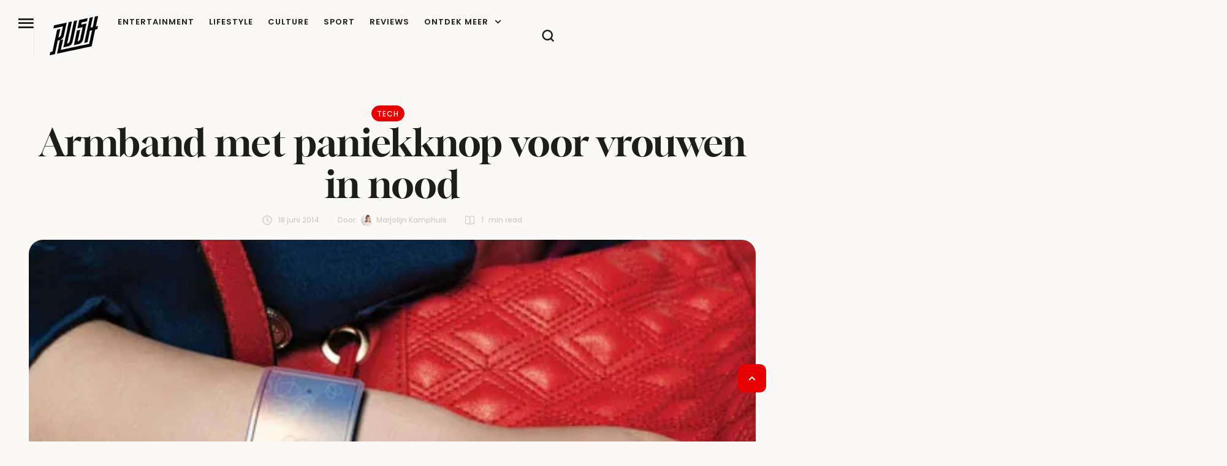

--- FILE ---
content_type: text/html; charset=UTF-8
request_url: https://rush.nl/armband-met-paniekknop-voor-vrouwen-in-nood/
body_size: 39823
content:
<!doctype html><html lang="nl-NL"><head><meta charset="UTF-8" /><meta name="viewport" content="width=device-width, initial-scale=1" /><link rel="profile" href="https://gmpg.org/xfn/11" /><meta name='robots' content='index, follow, max-image-preview:large, max-snippet:-1, max-video-preview:-1' /><title>Armband met paniekknop voor vrouwen in nood - RUSH</title><link rel="canonical" href="https://rush.nl/armband-met-paniekknop-voor-vrouwen-in-nood/" /><meta property="og:locale" content="nl_NL" /><meta property="og:type" content="article" /><meta property="og:title" content="Armband met paniekknop voor vrouwen in nood" /><meta property="og:description" content="Na een ketting met een paniekknop, is er nu ook een armband die vrouwen uit benarde situaties kan redden. De Safelet armband werkt in principe hetzelfde als de eerder genoemde ketting: Middels een knop op het sieraad stuur je een paniekbericht naar je vrienden, familie of de politie. Je kunt uiteraard zelf instellen wie je..." /><meta property="og:url" content="https://rush.nl/armband-met-paniekknop-voor-vrouwen-in-nood/" /><meta property="og:site_name" content="RUSH" /><meta property="article:published_time" content="2014-06-18T09:07:42+00:00" /><meta property="article:modified_time" content="2016-01-05T11:20:58+00:00" /><meta property="og:image" content="https://rush.nl/wp-content/uploads/2014/06/safelet-safety-bracelet-by-everfind1.jpg" /><meta property="og:image:width" content="615" /><meta property="og:image:height" content="287" /><meta property="og:image:type" content="image/jpeg" /><meta name="author" content="Marjolijn Kamphuis" /><meta name="twitter:card" content="summary_large_image" /><meta name="twitter:creator" content="@marjolijn" /><meta name="twitter:label1" content="Geschreven door" /><meta name="twitter:data1" content="Marjolijn Kamphuis" /><meta name="twitter:label2" content="Geschatte leestijd" /><meta name="twitter:data2" content="1 minuut" /> <script type="application/ld+json" class="yoast-schema-graph">{"@context":"https://schema.org","@graph":[{"@type":"Article","@id":"https://rush.nl/armband-met-paniekknop-voor-vrouwen-in-nood/#article","isPartOf":{"@id":"https://rush.nl/armband-met-paniekknop-voor-vrouwen-in-nood/"},"author":{"name":"Marjolijn Kamphuis","@id":"https://rush.nl/#/schema/person/011eb1038858ac7d1b6ccf7915c4560a"},"headline":"Armband met paniekknop voor vrouwen in nood","datePublished":"2014-06-18T09:07:42+00:00","dateModified":"2016-01-05T11:20:58+00:00","mainEntityOfPage":{"@id":"https://rush.nl/armband-met-paniekknop-voor-vrouwen-in-nood/"},"wordCount":170,"publisher":{"@id":"https://rush.nl/#organization"},"image":{"@id":"https://rush.nl/armband-met-paniekknop-voor-vrouwen-in-nood/#primaryimage"},"thumbnailUrl":"https://rush.nl/wp-content/uploads/2014/06/safelet-safety-bracelet-by-everfind1.jpg","keywords":["armband","bling","gevaar","sieraad","vrouwen","wearables"],"articleSection":["Tech"],"inLanguage":"nl-NL"},{"@type":"WebPage","@id":"https://rush.nl/armband-met-paniekknop-voor-vrouwen-in-nood/","url":"https://rush.nl/armband-met-paniekknop-voor-vrouwen-in-nood/","name":"Armband met paniekknop voor vrouwen in nood - RUSH","isPartOf":{"@id":"https://rush.nl/#website"},"primaryImageOfPage":{"@id":"https://rush.nl/armband-met-paniekknop-voor-vrouwen-in-nood/#primaryimage"},"image":{"@id":"https://rush.nl/armband-met-paniekknop-voor-vrouwen-in-nood/#primaryimage"},"thumbnailUrl":"https://rush.nl/wp-content/uploads/2014/06/safelet-safety-bracelet-by-everfind1.jpg","datePublished":"2014-06-18T09:07:42+00:00","dateModified":"2016-01-05T11:20:58+00:00","breadcrumb":{"@id":"https://rush.nl/armband-met-paniekknop-voor-vrouwen-in-nood/#breadcrumb"},"inLanguage":"nl-NL","potentialAction":[{"@type":"ReadAction","target":["https://rush.nl/armband-met-paniekknop-voor-vrouwen-in-nood/"]}]},{"@type":"ImageObject","inLanguage":"nl-NL","@id":"https://rush.nl/armband-met-paniekknop-voor-vrouwen-in-nood/#primaryimage","url":"https://rush.nl/wp-content/uploads/2014/06/safelet-safety-bracelet-by-everfind1.jpg","contentUrl":"https://rush.nl/wp-content/uploads/2014/06/safelet-safety-bracelet-by-everfind1.jpg","width":615,"height":287},{"@type":"BreadcrumbList","@id":"https://rush.nl/armband-met-paniekknop-voor-vrouwen-in-nood/#breadcrumb","itemListElement":[{"@type":"ListItem","position":1,"name":"Home","item":"https://rush.nl/"},{"@type":"ListItem","position":2,"name":"Armband met paniekknop voor vrouwen in nood"}]},{"@type":"WebSite","@id":"https://rush.nl/#website","url":"https://rush.nl/","name":"RUSH","description":"Je dagelijkse dosis lifestyle, entertainment en inspiratie","publisher":{"@id":"https://rush.nl/#organization"},"potentialAction":[{"@type":"SearchAction","target":{"@type":"EntryPoint","urlTemplate":"https://rush.nl/?s={search_term_string}"},"query-input":{"@type":"PropertyValueSpecification","valueRequired":true,"valueName":"search_term_string"}}],"inLanguage":"nl-NL"},{"@type":"Organization","@id":"https://rush.nl/#organization","name":"RUSH","url":"https://rush.nl/","logo":{"@type":"ImageObject","inLanguage":"nl-NL","@id":"https://rush.nl/#/schema/logo/image/","url":"https://rush.nl/wp-content/uploads/2024/11/RUSH-logo-2025-mutedblack-512.png","contentUrl":"https://rush.nl/wp-content/uploads/2024/11/RUSH-logo-2025-mutedblack-512.png","width":512,"height":416,"caption":"RUSH"},"image":{"@id":"https://rush.nl/#/schema/logo/image/"}},{"@type":"Person","@id":"https://rush.nl/#/schema/person/011eb1038858ac7d1b6ccf7915c4560a","name":"Marjolijn Kamphuis","image":{"@type":"ImageObject","inLanguage":"nl-NL","@id":"https://rush.nl/#/schema/person/image/","url":"https://rush.nl/wp-content/uploads/2016/04/marjolijn-kamphuis-square-96x96.jpg","contentUrl":"https://rush.nl/wp-content/uploads/2016/04/marjolijn-kamphuis-square-96x96.jpg","caption":"Marjolijn Kamphuis"},"description":"Marjolijn is strategy director bij OK GO en co-founder / uitgever van RUSH. Ze schrijft graag over reizen, nieuwe producten, de toekomst van media, entertainment en sport. Daarnaast is ze co-host van de F1 Spoiler Alert Formule 1 podcast.","sameAs":["http://nl.linkedin.com/in/marjolijn","https://x.com/marjolijn"],"url":"https://rush.nl/author/marjolijn/"}]}</script> <link rel='dns-prefetch' href='//www.dwin2.com' /><link rel='dns-prefetch' href='//www.googletagmanager.com' /><link rel="alternate" type="application/rss+xml" title="RUSH &raquo; feed" href="https://rush.nl/feed/" /><link rel="alternate" title="oEmbed (JSON)" type="application/json+oembed" href="https://rush.nl/wp-json/oembed/1.0/embed?url=https%3A%2F%2Frush.nl%2Farmband-met-paniekknop-voor-vrouwen-in-nood%2F" /><link rel="alternate" title="oEmbed (XML)" type="text/xml+oembed" href="https://rush.nl/wp-json/oembed/1.0/embed?url=https%3A%2F%2Frush.nl%2Farmband-met-paniekknop-voor-vrouwen-in-nood%2F&#038;format=xml" /><link data-optimized="2" rel="stylesheet" href="https://rush.nl/wp-content/litespeed/css/d18dea83582a69332d07cf8cb5ca460d.css?ver=ff795" /> <script type="text/javascript" src="https://rush.nl/wp-includes/js/jquery/jquery.min.js" id="jquery-core-js" defer data-deferred="1"></script> 
 <script type="litespeed/javascript" data-src="https://www.googletagmanager.com/gtag/js?id=GT-NM8H4VJS" id="google_gtagjs-js"></script> <script type="text/javascript" id="google_gtagjs-js-after" src="[data-uri]" defer></script> <link rel="https://api.w.org/" href="https://rush.nl/wp-json/" /><link rel="alternate" title="JSON" type="application/json" href="https://rush.nl/wp-json/wp/v2/posts/20716" /><link rel="EditURI" type="application/rsd+xml" title="RSD" href="https://rush.nl/xmlrpc.php?rsd" /><link rel='shortlink' href='https://rush.nl/?p=20716' /><meta name="generator" content="Site Kit by Google 1.170.0" /><script async data-noptimize="1" data-cfasync="false" src=https://cdn.aa.onstuimig.nl/mega/mega.js type="text/javascript"></script> <noscript><style>.woocommerce-product-gallery{ opacity: 1 !important; }</style></noscript><meta name="google-adsense-platform-account" content="ca-host-pub-2644536267352236"><meta name="google-adsense-platform-domain" content="sitekit.withgoogle.com"><meta name="generator" content="Elementor 3.34.1; features: e_font_icon_svg, additional_custom_breakpoints; settings: css_print_method-external, google_font-enabled, font_display-swap"><link rel="preconnect" href="https://fonts.googleapis.com"><link rel="preconnect" href="https://fonts.gstatic.com/" crossorigin><meta name="generator" content="Powered by Slider Revolution 6.7.40 - responsive, Mobile-Friendly Slider Plugin for WordPress with comfortable drag and drop interface." /><link rel="icon" href="https://rush.nl/wp-content/uploads/2025/11/cropped-rush-favicon4-512-32x32.png" sizes="32x32" /><link rel="icon" href="https://rush.nl/wp-content/uploads/2025/11/cropped-rush-favicon4-512-192x192.png" sizes="192x192" /><link rel="apple-touch-icon" href="https://rush.nl/wp-content/uploads/2025/11/cropped-rush-favicon4-512-180x180.png" /><meta name="msapplication-TileImage" content="https://rush.nl/wp-content/uploads/2025/11/cropped-rush-favicon4-512-270x270.png" /></head><body id="cmsmasters_body" class="pmpro-variation_1 wp-singular post-template-default single single-post postid-20716 single-format-standard wp-custom-logo wp-embed-responsive wp-theme-glossier wp-child-theme-glossier-child theme-glossier pmpro-body-has-access woocommerce-no-js cmsmasters-content-layout-fullwidth elementor-default elementor-kit-317016 elementor-page-317280"><header data-elementor-type="cmsmasters_header" data-elementor-id="317154" class="elementor elementor-317154 cmsmasters-location-cmsmasters_header cmsmasters-header-position-absolute-yes" data-elementor-post-type="elementor_library"><div class="elementor-inner"><div class="elementor-section-wrap"><div class="elementor-element elementor-element-4645005e e-flex e-con-boxed cmsmasters-block-default e-con e-parent" data-id="4645005e" data-element_type="container" id="cmsmasters-scroll-top" data-settings="{&quot;background_background&quot;:&quot;classic&quot;}"><div class="e-con-inner"><div class="elementor-element elementor-element-5dd758dd e-con-full e-flex cmsmasters-block-default e-con e-child" data-id="5dd758dd" data-element_type="container"><div class="elementor-element elementor-element-7c19de8d cmsmasters-trigger-view-default cmsmasters-block-default cmsmasters-sticky-default elementor-widget elementor-widget-cmsmasters-offcanvas" data-id="7c19de8d" data-element_type="widget" data-settings="{&quot;content_block&quot;:[{&quot;_id&quot;:&quot;b86849f&quot;,&quot;nav_menu&quot;:&quot;90&quot;,&quot;content_type&quot;:&quot;navigation&quot;,&quot;description&quot;:null,&quot;title&quot;:&quot;&quot;,&quot;logo_image_source&quot;:null,&quot;logo_type&quot;:null,&quot;logo_image&quot;:null,&quot;logo_image_retina&quot;:null,&quot;logo_image_2x&quot;:null,&quot;logo_image_second_toggle&quot;:null,&quot;logo_image_second&quot;:null,&quot;logo_image_2x_second&quot;:null,&quot;logo_title&quot;:null,&quot;logo_link&quot;:null,&quot;logo_custom_url&quot;:null,&quot;sidebar&quot;:null,&quot;saved_section&quot;:null,&quot;template_id&quot;:null,&quot;offcanvas_item_style&quot;:&quot;&quot;,&quot;content_custom_bg&quot;:null,&quot;box_to_down&quot;:&quot;false&quot;},{&quot;_id&quot;:&quot;6dd4ea6&quot;,&quot;title&quot;:&quot;more&quot;,&quot;content_type&quot;:&quot;section&quot;,&quot;nav_menu&quot;:null,&quot;saved_section&quot;:&quot;317128&quot;,&quot;description&quot;:null,&quot;logo_image_source&quot;:null,&quot;logo_type&quot;:null,&quot;logo_image&quot;:null,&quot;logo_image_retina&quot;:null,&quot;logo_image_2x&quot;:null,&quot;logo_image_second_toggle&quot;:null,&quot;logo_image_second&quot;:null,&quot;logo_image_2x_second&quot;:null,&quot;logo_title&quot;:null,&quot;logo_link&quot;:null,&quot;logo_custom_url&quot;:null,&quot;sidebar&quot;:null,&quot;template_id&quot;:null,&quot;offcanvas_item_style&quot;:&quot;&quot;,&quot;content_custom_bg&quot;:null,&quot;box_to_down&quot;:&quot;false&quot;},{&quot;title&quot;:&quot;Social Media&quot;,&quot;content_type&quot;:&quot;section&quot;,&quot;nav_menu&quot;:null,&quot;_id&quot;:&quot;566dd81&quot;,&quot;saved_section&quot;:&quot;317131&quot;,&quot;description&quot;:null,&quot;logo_image_source&quot;:null,&quot;logo_type&quot;:null,&quot;logo_image&quot;:null,&quot;logo_image_retina&quot;:null,&quot;logo_image_2x&quot;:null,&quot;logo_image_second_toggle&quot;:null,&quot;logo_image_second&quot;:null,&quot;logo_image_2x_second&quot;:null,&quot;logo_title&quot;:null,&quot;logo_link&quot;:null,&quot;logo_custom_url&quot;:null,&quot;sidebar&quot;:null,&quot;template_id&quot;:null,&quot;offcanvas_item_style&quot;:&quot;&quot;,&quot;content_custom_bg&quot;:null,&quot;box_to_down&quot;:&quot;false&quot;}],&quot;canvas_position&quot;:&quot;left&quot;,&quot;animation_type&quot;:&quot;slide&quot;,&quot;overlay_close&quot;:&quot;yes&quot;,&quot;esc_close&quot;:&quot;yes&quot;}" data-widget_type="cmsmasters-offcanvas.default"><div class="elementor-widget-container"><div class="elementor-widget-cmsmasters-offcanvas__wrapper"><div class="elementor-widget-cmsmasters-offcanvas__trigger-container"><div class="elementor-widget-cmsmasters-offcanvas__trigger" role="button" tabindex="0" aria-label="Open Offcanvas"><span class="elementor-widget-cmsmasters-offcanvas__trigger-icon"><i aria-hidden="true" aria-label="Offcanvas Trigger" class="cmsdemo-icon- cms-demo-icon-menu"></i></span><span class="elementor-widget-cmsmasters-offcanvas__trigger-icon-active"><i aria-hidden="true" aria-label="Offcanvas Active Trigger" class="cmsdemo-icon- cms-demo-icon-close"></i></span></div></div><div class="elementor-widget-cmsmasters-offcanvas__content cmsmasters-offcanvas-content-7c19de8d cmsmasters-canvas-animation-type-slide cmsmasters-canvas-position-left cmsmasters-offcanvas-alignment-left"><div class="elementor-widget-cmsmasters-offcanvas__close-container cmsmasters-close-hor-align- cmsmasters-close-ver-align- cmsmasters-position-inside cmsmasters-close-view-default cmsmasters-close-shape-"><div class="elementor-widget-cmsmasters-offcanvas__close" role="button" title="Offcanvas close" tabindex="0"><span class="elementor-widget-cmsmasters-offcanvas__close-icon"><i aria-hidden="true" aria-label="Close Button" class="cmsdemo-icon- cms-demo-icon-close"></i></span></div></div><div class="elementor-widget-cmsmasters-offcanvas__body"><div class="elementor-widget-cmsmasters-offcanvas__body-container cmsmasters-block-all-down"><div class="elementor-widget-cmsmasters-offcanvas__custom-container elementor-repeater-item-b86849f cmsmasters-box-down-false"><div class="elementor-widget-cmsmasters-offcanvas__custom-container-cont"><div class="elementor-widget-cmsmasters-offcanvas__custom-container-cont-inner"></div></div></div><div class="elementor-widget-cmsmasters-offcanvas__custom-container elementor-repeater-item-6dd4ea6 cmsmasters-box-down-false"><div class="elementor-widget-cmsmasters-offcanvas__custom-container-cont"><div class="elementor-widget-cmsmasters-offcanvas__custom-container-cont-inner"><h3 class="elementor-widget-cmsmasters-offcanvas__custom-widget-title">more</h3><div data-elementor-type="section" data-elementor-id="317128" class="elementor elementor-317128" data-elementor-post-type="elementor_library"><div class="elementor-element elementor-element-6ddb8b54 e-con-full e-flex cmsmasters-block-default e-con e-parent" data-id="6ddb8b54" data-element_type="container"><div class="elementor-element elementor-element-1ba99a74 cmsmasters-dropdown-breakpoints-none elementor-widget__width-auto cmsmasters-toggle-view-stacked cmsmasters-dropdown-icon-right cmsmasters-pointer-none cmsmasters-block-default cmsmasters-sticky-default elementor-widget elementor-widget-cmsmasters-nav-menu" data-id="1ba99a74" data-element_type="widget" data-settings="{&quot;layout&quot;:&quot;vertical&quot;,&quot;vertical_menu_type&quot;:&quot;accordion&quot;,&quot;dropdown_breakpoints&quot;:&quot;none&quot;}" data-widget_type="cmsmasters-nav-menu.default"><div class="elementor-widget-container"><nav class="elementor-widget-cmsmasters-nav-menu__main elementor-widget-cmsmasters-nav-menu__container cmsmasters-layout-vertical cmsmasters-vertical-type-accordion" aria-label="Menu"><ul id="menu-1-1ba99a74" class="elementor-widget-cmsmasters-nav-menu__container-inner"><li id="menu-item-319526" class="menu-item menu-item-type-custom menu-item-object-custom menu-item-has-children menu-item-319526"><a class="elementor-widget-cmsmasters-nav-menu__dropdown-item elementor-widget-cmsmasters-nav-menu__item-link-top" aria-label="Menu item"><span class="elementor-widget-cmsmasters-nav-menu__item-text-wrap"><span class="elementor-widget-cmsmasters-nav-menu__item-text">Categorieën</span><span class="elementor-widget-cmsmasters-nav-menu__arrow" role="button" title="Menu item arrow" tabindex="0"><span class="cmsmasters-wrap-icon"><svg aria-hidden="true" class="e-font-icon-svg e-fas-chevron-down" viewBox="0 0 448 512" xmlns="http://www.w3.org/2000/svg"><path d="M207.029 381.476L12.686 187.132c-9.373-9.373-9.373-24.569 0-33.941l22.667-22.667c9.357-9.357 24.522-9.375 33.901-.04L224 284.505l154.745-154.021c9.379-9.335 24.544-9.317 33.901.04l22.667 22.667c9.373 9.373 9.373 24.569 0 33.941L240.971 381.476c-9.373 9.372-24.569 9.372-33.942 0z"></path></svg></span></span></span></a><ul class="sub-menu elementor-widget-cmsmasters-nav-menu__dropdown-submenu"><li id="menu-item-319528" class="menu-item menu-item-type-taxonomy menu-item-object-category menu-item-319528"><a href="https://rush.nl/entertainment/" class="elementor-widget-cmsmasters-nav-menu__dropdown-item sub elementor-widget-cmsmasters-nav-menu__item-link-sub" aria-label="Menu item"><span class="elementor-widget-cmsmasters-nav-menu__item-text-wrap"><span class="elementor-widget-cmsmasters-nav-menu__item-text">Entertainment</span><span class="elementor-widget-cmsmasters-nav-menu__arrow" role="button" title="Menu item arrow" tabindex="0"><span class="cmsmasters-wrap-icon"><svg aria-hidden="true" class="e-font-icon-svg e-fas-chevron-down" viewBox="0 0 448 512" xmlns="http://www.w3.org/2000/svg"><path d="M207.029 381.476L12.686 187.132c-9.373-9.373-9.373-24.569 0-33.941l22.667-22.667c9.357-9.357 24.522-9.375 33.901-.04L224 284.505l154.745-154.021c9.379-9.335 24.544-9.317 33.901.04l22.667 22.667c9.373 9.373 9.373 24.569 0 33.941L240.971 381.476c-9.373 9.372-24.569 9.372-33.942 0z"></path></svg></span></span></span></a></li><li id="menu-item-319531" class="menu-item menu-item-type-taxonomy menu-item-object-category menu-item-319531"><a href="https://rush.nl/lifestyle/" class="elementor-widget-cmsmasters-nav-menu__dropdown-item sub elementor-widget-cmsmasters-nav-menu__item-link-sub" aria-label="Menu item"><span class="elementor-widget-cmsmasters-nav-menu__item-text-wrap"><span class="elementor-widget-cmsmasters-nav-menu__item-text">Lifestyle</span><span class="elementor-widget-cmsmasters-nav-menu__arrow" role="button" title="Menu item arrow" tabindex="0"><span class="cmsmasters-wrap-icon"><svg aria-hidden="true" class="e-font-icon-svg e-fas-chevron-down" viewBox="0 0 448 512" xmlns="http://www.w3.org/2000/svg"><path d="M207.029 381.476L12.686 187.132c-9.373-9.373-9.373-24.569 0-33.941l22.667-22.667c9.357-9.357 24.522-9.375 33.901-.04L224 284.505l154.745-154.021c9.379-9.335 24.544-9.317 33.901.04l22.667 22.667c9.373 9.373 9.373 24.569 0 33.941L240.971 381.476c-9.373 9.372-24.569 9.372-33.942 0z"></path></svg></span></span></span></a></li><li id="menu-item-319529" class="menu-item menu-item-type-taxonomy menu-item-object-category menu-item-319529"><a href="https://rush.nl/culture/" class="elementor-widget-cmsmasters-nav-menu__dropdown-item sub elementor-widget-cmsmasters-nav-menu__item-link-sub" aria-label="Menu item"><span class="elementor-widget-cmsmasters-nav-menu__item-text-wrap"><span class="elementor-widget-cmsmasters-nav-menu__item-text">Culture</span><span class="elementor-widget-cmsmasters-nav-menu__arrow" role="button" title="Menu item arrow" tabindex="0"><span class="cmsmasters-wrap-icon"><svg aria-hidden="true" class="e-font-icon-svg e-fas-chevron-down" viewBox="0 0 448 512" xmlns="http://www.w3.org/2000/svg"><path d="M207.029 381.476L12.686 187.132c-9.373-9.373-9.373-24.569 0-33.941l22.667-22.667c9.357-9.357 24.522-9.375 33.901-.04L224 284.505l154.745-154.021c9.379-9.335 24.544-9.317 33.901.04l22.667 22.667c9.373 9.373 9.373 24.569 0 33.941L240.971 381.476c-9.373 9.372-24.569 9.372-33.942 0z"></path></svg></span></span></span></a></li><li id="menu-item-319533" class="menu-item menu-item-type-taxonomy menu-item-object-category menu-item-319533"><a href="https://rush.nl/sport/" class="elementor-widget-cmsmasters-nav-menu__dropdown-item sub elementor-widget-cmsmasters-nav-menu__item-link-sub" aria-label="Menu item"><span class="elementor-widget-cmsmasters-nav-menu__item-text-wrap"><span class="elementor-widget-cmsmasters-nav-menu__item-text">Sport</span><span class="elementor-widget-cmsmasters-nav-menu__arrow" role="button" title="Menu item arrow" tabindex="0"><span class="cmsmasters-wrap-icon"><svg aria-hidden="true" class="e-font-icon-svg e-fas-chevron-down" viewBox="0 0 448 512" xmlns="http://www.w3.org/2000/svg"><path d="M207.029 381.476L12.686 187.132c-9.373-9.373-9.373-24.569 0-33.941l22.667-22.667c9.357-9.357 24.522-9.375 33.901-.04L224 284.505l154.745-154.021c9.379-9.335 24.544-9.317 33.901.04l22.667 22.667c9.373 9.373 9.373 24.569 0 33.941L240.971 381.476c-9.373 9.372-24.569 9.372-33.942 0z"></path></svg></span></span></span></a></li><li id="menu-item-319530" class="menu-item menu-item-type-taxonomy menu-item-object-category menu-item-319530"><a href="https://rush.nl/work/" class="elementor-widget-cmsmasters-nav-menu__dropdown-item sub elementor-widget-cmsmasters-nav-menu__item-link-sub" aria-label="Menu item"><span class="elementor-widget-cmsmasters-nav-menu__item-text-wrap"><span class="elementor-widget-cmsmasters-nav-menu__item-text">Work</span><span class="elementor-widget-cmsmasters-nav-menu__arrow" role="button" title="Menu item arrow" tabindex="0"><span class="cmsmasters-wrap-icon"><svg aria-hidden="true" class="e-font-icon-svg e-fas-chevron-down" viewBox="0 0 448 512" xmlns="http://www.w3.org/2000/svg"><path d="M207.029 381.476L12.686 187.132c-9.373-9.373-9.373-24.569 0-33.941l22.667-22.667c9.357-9.357 24.522-9.375 33.901-.04L224 284.505l154.745-154.021c9.379-9.335 24.544-9.317 33.901.04l22.667 22.667c9.373 9.373 9.373 24.569 0 33.941L240.971 381.476c-9.373 9.372-24.569 9.372-33.942 0z"></path></svg></span></span></span></a></li><li id="menu-item-319527" class="menu-item menu-item-type-taxonomy menu-item-object-category current-post-ancestor current-menu-parent current-post-parent menu-item-319527"><a href="https://rush.nl/tech/" class="elementor-widget-cmsmasters-nav-menu__dropdown-item sub elementor-widget-cmsmasters-nav-menu__item-link-sub" aria-label="Menu item"><span class="elementor-widget-cmsmasters-nav-menu__item-text-wrap"><span class="elementor-widget-cmsmasters-nav-menu__item-text">Tech</span><span class="elementor-widget-cmsmasters-nav-menu__arrow" role="button" title="Menu item arrow" tabindex="0"><span class="cmsmasters-wrap-icon"><svg aria-hidden="true" class="e-font-icon-svg e-fas-chevron-down" viewBox="0 0 448 512" xmlns="http://www.w3.org/2000/svg"><path d="M207.029 381.476L12.686 187.132c-9.373-9.373-9.373-24.569 0-33.941l22.667-22.667c9.357-9.357 24.522-9.375 33.901-.04L224 284.505l154.745-154.021c9.379-9.335 24.544-9.317 33.901.04l22.667 22.667c9.373 9.373 9.373 24.569 0 33.941L240.971 381.476c-9.373 9.372-24.569 9.372-33.942 0z"></path></svg></span></span></span></a></li><li id="menu-item-319532" class="menu-item menu-item-type-taxonomy menu-item-object-category menu-item-319532"><a href="https://rush.nl/travel/" class="elementor-widget-cmsmasters-nav-menu__dropdown-item sub elementor-widget-cmsmasters-nav-menu__item-link-sub" aria-label="Menu item"><span class="elementor-widget-cmsmasters-nav-menu__item-text-wrap"><span class="elementor-widget-cmsmasters-nav-menu__item-text">Travel</span><span class="elementor-widget-cmsmasters-nav-menu__arrow" role="button" title="Menu item arrow" tabindex="0"><span class="cmsmasters-wrap-icon"><svg aria-hidden="true" class="e-font-icon-svg e-fas-chevron-down" viewBox="0 0 448 512" xmlns="http://www.w3.org/2000/svg"><path d="M207.029 381.476L12.686 187.132c-9.373-9.373-9.373-24.569 0-33.941l22.667-22.667c9.357-9.357 24.522-9.375 33.901-.04L224 284.505l154.745-154.021c9.379-9.335 24.544-9.317 33.901.04l22.667 22.667c9.373 9.373 9.373 24.569 0 33.941L240.971 381.476c-9.373 9.372-24.569 9.372-33.942 0z"></path></svg></span></span></span></a></li></ul></li><li id="menu-item-319535" class="menu-item menu-item-type-post_type menu-item-object-page menu-item-319535"><a href="https://rush.nl/about/" class="elementor-widget-cmsmasters-nav-menu__dropdown-item elementor-widget-cmsmasters-nav-menu__item-link-top" aria-label="Menu item"><span class="elementor-widget-cmsmasters-nav-menu__item-text-wrap"><span class="elementor-widget-cmsmasters-nav-menu__item-text">Over Rush</span><span class="elementor-widget-cmsmasters-nav-menu__arrow" role="button" title="Menu item arrow" tabindex="0"><span class="cmsmasters-wrap-icon"><svg aria-hidden="true" class="e-font-icon-svg e-fas-chevron-down" viewBox="0 0 448 512" xmlns="http://www.w3.org/2000/svg"><path d="M207.029 381.476L12.686 187.132c-9.373-9.373-9.373-24.569 0-33.941l22.667-22.667c9.357-9.357 24.522-9.375 33.901-.04L224 284.505l154.745-154.021c9.379-9.335 24.544-9.317 33.901.04l22.667 22.667c9.373 9.373 9.373 24.569 0 33.941L240.971 381.476c-9.373 9.372-24.569 9.372-33.942 0z"></path></svg></span></span></span></a></li><li id="menu-item-319538" class="menu-item menu-item-type-post_type menu-item-object-page menu-item-319538"><a href="https://rush.nl/contact/" class="elementor-widget-cmsmasters-nav-menu__dropdown-item elementor-widget-cmsmasters-nav-menu__item-link-top" aria-label="Menu item"><span class="elementor-widget-cmsmasters-nav-menu__item-text-wrap"><span class="elementor-widget-cmsmasters-nav-menu__item-text">Contact</span><span class="elementor-widget-cmsmasters-nav-menu__arrow" role="button" title="Menu item arrow" tabindex="0"><span class="cmsmasters-wrap-icon"><svg aria-hidden="true" class="e-font-icon-svg e-fas-chevron-down" viewBox="0 0 448 512" xmlns="http://www.w3.org/2000/svg"><path d="M207.029 381.476L12.686 187.132c-9.373-9.373-9.373-24.569 0-33.941l22.667-22.667c9.357-9.357 24.522-9.375 33.901-.04L224 284.505l154.745-154.021c9.379-9.335 24.544-9.317 33.901.04l22.667 22.667c9.373 9.373 9.373 24.569 0 33.941L240.971 381.476c-9.373 9.372-24.569 9.372-33.942 0z"></path></svg></span></span></span></a></li><li id="menu-item-322811" class="menu-item menu-item-type-post_type menu-item-object-page menu-item-322811"><a href="https://rush.nl/adverteren-2/" class="elementor-widget-cmsmasters-nav-menu__dropdown-item elementor-widget-cmsmasters-nav-menu__item-link-top" aria-label="Menu item"><span class="elementor-widget-cmsmasters-nav-menu__item-text-wrap"><span class="elementor-widget-cmsmasters-nav-menu__item-text">Adverteren op RUSH</span><span class="elementor-widget-cmsmasters-nav-menu__arrow" role="button" title="Menu item arrow" tabindex="0"><span class="cmsmasters-wrap-icon"><svg aria-hidden="true" class="e-font-icon-svg e-fas-chevron-down" viewBox="0 0 448 512" xmlns="http://www.w3.org/2000/svg"><path d="M207.029 381.476L12.686 187.132c-9.373-9.373-9.373-24.569 0-33.941l22.667-22.667c9.357-9.357 24.522-9.375 33.901-.04L224 284.505l154.745-154.021c9.379-9.335 24.544-9.317 33.901.04l22.667 22.667c9.373 9.373 9.373 24.569 0 33.941L240.971 381.476c-9.373 9.372-24.569 9.372-33.942 0z"></path></svg></span></span></span></a></li><li id="menu-item-319537" class="menu-item menu-item-type-post_type menu-item-object-page menu-item-319537"><a href="https://rush.nl/algemene-voorwaarden/" class="elementor-widget-cmsmasters-nav-menu__dropdown-item elementor-widget-cmsmasters-nav-menu__item-link-top" aria-label="Menu item"><span class="elementor-widget-cmsmasters-nav-menu__item-text-wrap"><span class="elementor-widget-cmsmasters-nav-menu__item-text">Algemene Voorwaarden</span><span class="elementor-widget-cmsmasters-nav-menu__arrow" role="button" title="Menu item arrow" tabindex="0"><span class="cmsmasters-wrap-icon"><svg aria-hidden="true" class="e-font-icon-svg e-fas-chevron-down" viewBox="0 0 448 512" xmlns="http://www.w3.org/2000/svg"><path d="M207.029 381.476L12.686 187.132c-9.373-9.373-9.373-24.569 0-33.941l22.667-22.667c9.357-9.357 24.522-9.375 33.901-.04L224 284.505l154.745-154.021c9.379-9.335 24.544-9.317 33.901.04l22.667 22.667c9.373 9.373 9.373 24.569 0 33.941L240.971 381.476c-9.373 9.372-24.569 9.372-33.942 0z"></path></svg></span></span></span></a></li><li id="menu-item-319534" class="menu-item menu-item-type-post_type menu-item-object-page menu-item-privacy-policy menu-item-319534"><a rel="privacy-policy" href="https://rush.nl/privacy/" class="elementor-widget-cmsmasters-nav-menu__dropdown-item elementor-widget-cmsmasters-nav-menu__item-link-top" aria-label="Menu item"><span class="elementor-widget-cmsmasters-nav-menu__item-text-wrap"><span class="elementor-widget-cmsmasters-nav-menu__item-text">Privacy</span><span class="elementor-widget-cmsmasters-nav-menu__arrow" role="button" title="Menu item arrow" tabindex="0"><span class="cmsmasters-wrap-icon"><svg aria-hidden="true" class="e-font-icon-svg e-fas-chevron-down" viewBox="0 0 448 512" xmlns="http://www.w3.org/2000/svg"><path d="M207.029 381.476L12.686 187.132c-9.373-9.373-9.373-24.569 0-33.941l22.667-22.667c9.357-9.357 24.522-9.375 33.901-.04L224 284.505l154.745-154.021c9.379-9.335 24.544-9.317 33.901.04l22.667 22.667c9.373 9.373 9.373 24.569 0 33.941L240.971 381.476c-9.373 9.372-24.569 9.372-33.942 0z"></path></svg></span></span></span></a></li></ul></nav><div class="elementor-widget-cmsmasters-nav-menu__toggle-container cmsmasters-layout-vertical cmsmasters-menu-dropdown-type-"><div class="elementor-widget-cmsmasters-nav-menu__toggle cmsmasters-icon-align-" role="button" tabindex="0"><span class="cmsmasters-toggle-icon"><svg aria-hidden="true" aria-label="Menu Toggle" class="e-font-icon-svg e-fas-bars" viewBox="0 0 448 512" xmlns="http://www.w3.org/2000/svg"><path d="M16 132h416c8.837 0 16-7.163 16-16V76c0-8.837-7.163-16-16-16H16C7.163 60 0 67.163 0 76v40c0 8.837 7.163 16 16 16zm0 160h416c8.837 0 16-7.163 16-16v-40c0-8.837-7.163-16-16-16H16c-8.837 0-16 7.163-16 16v40c0 8.837 7.163 16 16 16zm0 160h416c8.837 0 16-7.163 16-16v-40c0-8.837-7.163-16-16-16H16c-8.837 0-16 7.163-16 16v40c0 8.837 7.163 16 16 16z"></path></svg></span><span class="cmsmasters-toggle-icon-active"><svg aria-hidden="true" aria-label="Menu Active Toggle" class="e-font-icon-svg e-fas-times" viewBox="0 0 352 512" xmlns="http://www.w3.org/2000/svg"><path d="M242.72 256l100.07-100.07c12.28-12.28 12.28-32.19 0-44.48l-22.24-22.24c-12.28-12.28-32.19-12.28-44.48 0L176 189.28 75.93 89.21c-12.28-12.28-32.19-12.28-44.48 0L9.21 111.45c-12.28 12.28-12.28 32.19 0 44.48L109.28 256 9.21 356.07c-12.28 12.28-12.28 32.19 0 44.48l22.24 22.24c12.28 12.28 32.2 12.28 44.48 0L176 322.72l100.07 100.07c12.28 12.28 32.2 12.28 44.48 0l22.24-22.24c12.28-12.28 12.28-32.19 0-44.48L242.72 256z"></path></svg></span></div></div><nav class="elementor-widget-cmsmasters-nav-menu__dropdown elementor-widget-cmsmasters-nav-menu__container cmsmasters-layout-vertical cmsmasters-menu-dropdown-type- cmsmasters-vertical-type-accordion" aria-label="Menu"><ul id="cmsmasters_menu-4-1ba99a74" class="elementor-widget-cmsmasters-nav-menu__container-inner cmsmasters-nav-menu-dropdown"><li class="menu-item menu-item-type-custom menu-item-object-custom menu-item-has-children menu-item-319526"><a class="elementor-widget-cmsmasters-nav-menu__dropdown-item" aria-label="Menu item"><span class="elementor-widget-cmsmasters-nav-menu__item-text-wrap"><span class="elementor-widget-cmsmasters-nav-menu__item-text">Categorieën</span><span class="elementor-widget-cmsmasters-nav-menu__arrow" role="button" title="Menu item arrow" tabindex="0"><span class="cmsmasters-wrap-icon"><svg aria-hidden="true" class="e-font-icon-svg e-fas-chevron-down" viewBox="0 0 448 512" xmlns="http://www.w3.org/2000/svg"><path d="M207.029 381.476L12.686 187.132c-9.373-9.373-9.373-24.569 0-33.941l22.667-22.667c9.357-9.357 24.522-9.375 33.901-.04L224 284.505l154.745-154.021c9.379-9.335 24.544-9.317 33.901.04l22.667 22.667c9.373 9.373 9.373 24.569 0 33.941L240.971 381.476c-9.373 9.372-24.569 9.372-33.942 0z"></path></svg></span></span></span></a><ul class="sub-menu elementor-widget-cmsmasters-nav-menu__dropdown-submenu"><li class="menu-item menu-item-type-taxonomy menu-item-object-category menu-item-319528"><a href="https://rush.nl/entertainment/" class="elementor-widget-cmsmasters-nav-menu__dropdown-item sub" aria-label="Menu item"><span class="elementor-widget-cmsmasters-nav-menu__item-text-wrap"><span class="elementor-widget-cmsmasters-nav-menu__item-text">Entertainment</span><span class="elementor-widget-cmsmasters-nav-menu__arrow" role="button" title="Menu item arrow" tabindex="0"><span class="cmsmasters-wrap-icon"><svg aria-hidden="true" class="e-font-icon-svg e-fas-chevron-down" viewBox="0 0 448 512" xmlns="http://www.w3.org/2000/svg"><path d="M207.029 381.476L12.686 187.132c-9.373-9.373-9.373-24.569 0-33.941l22.667-22.667c9.357-9.357 24.522-9.375 33.901-.04L224 284.505l154.745-154.021c9.379-9.335 24.544-9.317 33.901.04l22.667 22.667c9.373 9.373 9.373 24.569 0 33.941L240.971 381.476c-9.373 9.372-24.569 9.372-33.942 0z"></path></svg></span></span></span></a></li><li class="menu-item menu-item-type-taxonomy menu-item-object-category menu-item-319531"><a href="https://rush.nl/lifestyle/" class="elementor-widget-cmsmasters-nav-menu__dropdown-item sub" aria-label="Menu item"><span class="elementor-widget-cmsmasters-nav-menu__item-text-wrap"><span class="elementor-widget-cmsmasters-nav-menu__item-text">Lifestyle</span><span class="elementor-widget-cmsmasters-nav-menu__arrow" role="button" title="Menu item arrow" tabindex="0"><span class="cmsmasters-wrap-icon"><svg aria-hidden="true" class="e-font-icon-svg e-fas-chevron-down" viewBox="0 0 448 512" xmlns="http://www.w3.org/2000/svg"><path d="M207.029 381.476L12.686 187.132c-9.373-9.373-9.373-24.569 0-33.941l22.667-22.667c9.357-9.357 24.522-9.375 33.901-.04L224 284.505l154.745-154.021c9.379-9.335 24.544-9.317 33.901.04l22.667 22.667c9.373 9.373 9.373 24.569 0 33.941L240.971 381.476c-9.373 9.372-24.569 9.372-33.942 0z"></path></svg></span></span></span></a></li><li class="menu-item menu-item-type-taxonomy menu-item-object-category menu-item-319529"><a href="https://rush.nl/culture/" class="elementor-widget-cmsmasters-nav-menu__dropdown-item sub" aria-label="Menu item"><span class="elementor-widget-cmsmasters-nav-menu__item-text-wrap"><span class="elementor-widget-cmsmasters-nav-menu__item-text">Culture</span><span class="elementor-widget-cmsmasters-nav-menu__arrow" role="button" title="Menu item arrow" tabindex="0"><span class="cmsmasters-wrap-icon"><svg aria-hidden="true" class="e-font-icon-svg e-fas-chevron-down" viewBox="0 0 448 512" xmlns="http://www.w3.org/2000/svg"><path d="M207.029 381.476L12.686 187.132c-9.373-9.373-9.373-24.569 0-33.941l22.667-22.667c9.357-9.357 24.522-9.375 33.901-.04L224 284.505l154.745-154.021c9.379-9.335 24.544-9.317 33.901.04l22.667 22.667c9.373 9.373 9.373 24.569 0 33.941L240.971 381.476c-9.373 9.372-24.569 9.372-33.942 0z"></path></svg></span></span></span></a></li><li class="menu-item menu-item-type-taxonomy menu-item-object-category menu-item-319533"><a href="https://rush.nl/sport/" class="elementor-widget-cmsmasters-nav-menu__dropdown-item sub" aria-label="Menu item"><span class="elementor-widget-cmsmasters-nav-menu__item-text-wrap"><span class="elementor-widget-cmsmasters-nav-menu__item-text">Sport</span><span class="elementor-widget-cmsmasters-nav-menu__arrow" role="button" title="Menu item arrow" tabindex="0"><span class="cmsmasters-wrap-icon"><svg aria-hidden="true" class="e-font-icon-svg e-fas-chevron-down" viewBox="0 0 448 512" xmlns="http://www.w3.org/2000/svg"><path d="M207.029 381.476L12.686 187.132c-9.373-9.373-9.373-24.569 0-33.941l22.667-22.667c9.357-9.357 24.522-9.375 33.901-.04L224 284.505l154.745-154.021c9.379-9.335 24.544-9.317 33.901.04l22.667 22.667c9.373 9.373 9.373 24.569 0 33.941L240.971 381.476c-9.373 9.372-24.569 9.372-33.942 0z"></path></svg></span></span></span></a></li><li class="menu-item menu-item-type-taxonomy menu-item-object-category menu-item-319530"><a href="https://rush.nl/work/" class="elementor-widget-cmsmasters-nav-menu__dropdown-item sub" aria-label="Menu item"><span class="elementor-widget-cmsmasters-nav-menu__item-text-wrap"><span class="elementor-widget-cmsmasters-nav-menu__item-text">Work</span><span class="elementor-widget-cmsmasters-nav-menu__arrow" role="button" title="Menu item arrow" tabindex="0"><span class="cmsmasters-wrap-icon"><svg aria-hidden="true" class="e-font-icon-svg e-fas-chevron-down" viewBox="0 0 448 512" xmlns="http://www.w3.org/2000/svg"><path d="M207.029 381.476L12.686 187.132c-9.373-9.373-9.373-24.569 0-33.941l22.667-22.667c9.357-9.357 24.522-9.375 33.901-.04L224 284.505l154.745-154.021c9.379-9.335 24.544-9.317 33.901.04l22.667 22.667c9.373 9.373 9.373 24.569 0 33.941L240.971 381.476c-9.373 9.372-24.569 9.372-33.942 0z"></path></svg></span></span></span></a></li><li class="menu-item menu-item-type-taxonomy menu-item-object-category current-post-ancestor current-menu-parent current-post-parent menu-item-319527"><a href="https://rush.nl/tech/" class="elementor-widget-cmsmasters-nav-menu__dropdown-item sub" aria-label="Menu item"><span class="elementor-widget-cmsmasters-nav-menu__item-text-wrap"><span class="elementor-widget-cmsmasters-nav-menu__item-text">Tech</span><span class="elementor-widget-cmsmasters-nav-menu__arrow" role="button" title="Menu item arrow" tabindex="0"><span class="cmsmasters-wrap-icon"><svg aria-hidden="true" class="e-font-icon-svg e-fas-chevron-down" viewBox="0 0 448 512" xmlns="http://www.w3.org/2000/svg"><path d="M207.029 381.476L12.686 187.132c-9.373-9.373-9.373-24.569 0-33.941l22.667-22.667c9.357-9.357 24.522-9.375 33.901-.04L224 284.505l154.745-154.021c9.379-9.335 24.544-9.317 33.901.04l22.667 22.667c9.373 9.373 9.373 24.569 0 33.941L240.971 381.476c-9.373 9.372-24.569 9.372-33.942 0z"></path></svg></span></span></span></a></li><li class="menu-item menu-item-type-taxonomy menu-item-object-category menu-item-319532"><a href="https://rush.nl/travel/" class="elementor-widget-cmsmasters-nav-menu__dropdown-item sub" aria-label="Menu item"><span class="elementor-widget-cmsmasters-nav-menu__item-text-wrap"><span class="elementor-widget-cmsmasters-nav-menu__item-text">Travel</span><span class="elementor-widget-cmsmasters-nav-menu__arrow" role="button" title="Menu item arrow" tabindex="0"><span class="cmsmasters-wrap-icon"><svg aria-hidden="true" class="e-font-icon-svg e-fas-chevron-down" viewBox="0 0 448 512" xmlns="http://www.w3.org/2000/svg"><path d="M207.029 381.476L12.686 187.132c-9.373-9.373-9.373-24.569 0-33.941l22.667-22.667c9.357-9.357 24.522-9.375 33.901-.04L224 284.505l154.745-154.021c9.379-9.335 24.544-9.317 33.901.04l22.667 22.667c9.373 9.373 9.373 24.569 0 33.941L240.971 381.476c-9.373 9.372-24.569 9.372-33.942 0z"></path></svg></span></span></span></a></li></ul></li><li class="menu-item menu-item-type-post_type menu-item-object-page menu-item-319535"><a href="https://rush.nl/about/" class="elementor-widget-cmsmasters-nav-menu__dropdown-item" aria-label="Menu item"><span class="elementor-widget-cmsmasters-nav-menu__item-text-wrap"><span class="elementor-widget-cmsmasters-nav-menu__item-text">Over Rush</span><span class="elementor-widget-cmsmasters-nav-menu__arrow" role="button" title="Menu item arrow" tabindex="0"><span class="cmsmasters-wrap-icon"><svg aria-hidden="true" class="e-font-icon-svg e-fas-chevron-down" viewBox="0 0 448 512" xmlns="http://www.w3.org/2000/svg"><path d="M207.029 381.476L12.686 187.132c-9.373-9.373-9.373-24.569 0-33.941l22.667-22.667c9.357-9.357 24.522-9.375 33.901-.04L224 284.505l154.745-154.021c9.379-9.335 24.544-9.317 33.901.04l22.667 22.667c9.373 9.373 9.373 24.569 0 33.941L240.971 381.476c-9.373 9.372-24.569 9.372-33.942 0z"></path></svg></span></span></span></a></li><li class="menu-item menu-item-type-post_type menu-item-object-page menu-item-319538"><a href="https://rush.nl/contact/" class="elementor-widget-cmsmasters-nav-menu__dropdown-item" aria-label="Menu item"><span class="elementor-widget-cmsmasters-nav-menu__item-text-wrap"><span class="elementor-widget-cmsmasters-nav-menu__item-text">Contact</span><span class="elementor-widget-cmsmasters-nav-menu__arrow" role="button" title="Menu item arrow" tabindex="0"><span class="cmsmasters-wrap-icon"><svg aria-hidden="true" class="e-font-icon-svg e-fas-chevron-down" viewBox="0 0 448 512" xmlns="http://www.w3.org/2000/svg"><path d="M207.029 381.476L12.686 187.132c-9.373-9.373-9.373-24.569 0-33.941l22.667-22.667c9.357-9.357 24.522-9.375 33.901-.04L224 284.505l154.745-154.021c9.379-9.335 24.544-9.317 33.901.04l22.667 22.667c9.373 9.373 9.373 24.569 0 33.941L240.971 381.476c-9.373 9.372-24.569 9.372-33.942 0z"></path></svg></span></span></span></a></li><li class="menu-item menu-item-type-post_type menu-item-object-page menu-item-322811"><a href="https://rush.nl/adverteren-2/" class="elementor-widget-cmsmasters-nav-menu__dropdown-item" aria-label="Menu item"><span class="elementor-widget-cmsmasters-nav-menu__item-text-wrap"><span class="elementor-widget-cmsmasters-nav-menu__item-text">Adverteren op RUSH</span><span class="elementor-widget-cmsmasters-nav-menu__arrow" role="button" title="Menu item arrow" tabindex="0"><span class="cmsmasters-wrap-icon"><svg aria-hidden="true" class="e-font-icon-svg e-fas-chevron-down" viewBox="0 0 448 512" xmlns="http://www.w3.org/2000/svg"><path d="M207.029 381.476L12.686 187.132c-9.373-9.373-9.373-24.569 0-33.941l22.667-22.667c9.357-9.357 24.522-9.375 33.901-.04L224 284.505l154.745-154.021c9.379-9.335 24.544-9.317 33.901.04l22.667 22.667c9.373 9.373 9.373 24.569 0 33.941L240.971 381.476c-9.373 9.372-24.569 9.372-33.942 0z"></path></svg></span></span></span></a></li><li class="menu-item menu-item-type-post_type menu-item-object-page menu-item-319537"><a href="https://rush.nl/algemene-voorwaarden/" class="elementor-widget-cmsmasters-nav-menu__dropdown-item" aria-label="Menu item"><span class="elementor-widget-cmsmasters-nav-menu__item-text-wrap"><span class="elementor-widget-cmsmasters-nav-menu__item-text">Algemene Voorwaarden</span><span class="elementor-widget-cmsmasters-nav-menu__arrow" role="button" title="Menu item arrow" tabindex="0"><span class="cmsmasters-wrap-icon"><svg aria-hidden="true" class="e-font-icon-svg e-fas-chevron-down" viewBox="0 0 448 512" xmlns="http://www.w3.org/2000/svg"><path d="M207.029 381.476L12.686 187.132c-9.373-9.373-9.373-24.569 0-33.941l22.667-22.667c9.357-9.357 24.522-9.375 33.901-.04L224 284.505l154.745-154.021c9.379-9.335 24.544-9.317 33.901.04l22.667 22.667c9.373 9.373 9.373 24.569 0 33.941L240.971 381.476c-9.373 9.372-24.569 9.372-33.942 0z"></path></svg></span></span></span></a></li><li class="menu-item menu-item-type-post_type menu-item-object-page menu-item-privacy-policy menu-item-319534"><a rel="privacy-policy" href="https://rush.nl/privacy/" class="elementor-widget-cmsmasters-nav-menu__dropdown-item" aria-label="Menu item"><span class="elementor-widget-cmsmasters-nav-menu__item-text-wrap"><span class="elementor-widget-cmsmasters-nav-menu__item-text">Privacy</span><span class="elementor-widget-cmsmasters-nav-menu__arrow" role="button" title="Menu item arrow" tabindex="0"><span class="cmsmasters-wrap-icon"><svg aria-hidden="true" class="e-font-icon-svg e-fas-chevron-down" viewBox="0 0 448 512" xmlns="http://www.w3.org/2000/svg"><path d="M207.029 381.476L12.686 187.132c-9.373-9.373-9.373-24.569 0-33.941l22.667-22.667c9.357-9.357 24.522-9.375 33.901-.04L224 284.505l154.745-154.021c9.379-9.335 24.544-9.317 33.901.04l22.667 22.667c9.373 9.373 9.373 24.569 0 33.941L240.971 381.476c-9.373 9.372-24.569 9.372-33.942 0z"></path></svg></span></span></span></a></li></ul></nav></div></div></div></div></div></div></div><div class="elementor-widget-cmsmasters-offcanvas__custom-container elementor-repeater-item-566dd81 cmsmasters-box-down-false"><div class="elementor-widget-cmsmasters-offcanvas__custom-container-cont"><div class="elementor-widget-cmsmasters-offcanvas__custom-container-cont-inner"><h3 class="elementor-widget-cmsmasters-offcanvas__custom-widget-title">Social Media</h3><div data-elementor-type="section" data-elementor-id="317131" class="elementor elementor-317131" data-elementor-post-type="elementor_library"><div class="elementor-element elementor-element-4b7b7cbb e-con-full e-flex cmsmasters-block-default e-con e-parent" data-id="4b7b7cbb" data-element_type="container"><div class="elementor-element elementor-element-58530437 elementor-shape-rounded elementor-grid-0 e-grid-align-center cmsmasters-block-default cmsmasters-sticky-default elementor-widget elementor-widget-social-icons" data-id="58530437" data-element_type="widget" data-widget_type="social-icons.default"><div class="elementor-widget-container"><div class="elementor-social-icons-wrapper elementor-grid" role="list">
<span class="elementor-grid-item" role="listitem">
<a class="elementor-icon elementor-social-icon elementor-social-icon-instagram elementor-repeater-item-20f8fdd" href="https://instagram.com/rush.magazine" target="_blank">
<span class="elementor-screen-only">Instagram</span>
<svg aria-hidden="true" class="e-font-icon-svg e-fab-instagram" viewBox="0 0 448 512" xmlns="http://www.w3.org/2000/svg"><path d="M224.1 141c-63.6 0-114.9 51.3-114.9 114.9s51.3 114.9 114.9 114.9S339 319.5 339 255.9 287.7 141 224.1 141zm0 189.6c-41.1 0-74.7-33.5-74.7-74.7s33.5-74.7 74.7-74.7 74.7 33.5 74.7 74.7-33.6 74.7-74.7 74.7zm146.4-194.3c0 14.9-12 26.8-26.8 26.8-14.9 0-26.8-12-26.8-26.8s12-26.8 26.8-26.8 26.8 12 26.8 26.8zm76.1 27.2c-1.7-35.9-9.9-67.7-36.2-93.9-26.2-26.2-58-34.4-93.9-36.2-37-2.1-147.9-2.1-184.9 0-35.8 1.7-67.6 9.9-93.9 36.1s-34.4 58-36.2 93.9c-2.1 37-2.1 147.9 0 184.9 1.7 35.9 9.9 67.7 36.2 93.9s58 34.4 93.9 36.2c37 2.1 147.9 2.1 184.9 0 35.9-1.7 67.7-9.9 93.9-36.2 26.2-26.2 34.4-58 36.2-93.9 2.1-37 2.1-147.8 0-184.8zM398.8 388c-7.8 19.6-22.9 34.7-42.6 42.6-29.5 11.7-99.5 9-132.1 9s-102.7 2.6-132.1-9c-19.6-7.8-34.7-22.9-42.6-42.6-11.7-29.5-9-99.5-9-132.1s-2.6-102.7 9-132.1c7.8-19.6 22.9-34.7 42.6-42.6 29.5-11.7 99.5-9 132.1-9s102.7-2.6 132.1 9c19.6 7.8 34.7 22.9 42.6 42.6 11.7 29.5 9 99.5 9 132.1s2.7 102.7-9 132.1z"></path></svg>					</a>
</span>
<span class="elementor-grid-item" role="listitem">
<a class="elementor-icon elementor-social-icon elementor-social-icon-facebook elementor-repeater-item-8e4620a" href="http://facebook.com/numrush" target="_blank">
<span class="elementor-screen-only">Facebook</span>
<svg aria-hidden="true" class="e-font-icon-svg e-fab-facebook" viewBox="0 0 512 512" xmlns="http://www.w3.org/2000/svg"><path d="M504 256C504 119 393 8 256 8S8 119 8 256c0 123.78 90.69 226.38 209.25 245V327.69h-63V256h63v-54.64c0-62.15 37-96.48 93.67-96.48 27.14 0 55.52 4.84 55.52 4.84v61h-31.28c-30.8 0-40.41 19.12-40.41 38.73V256h68.78l-11 71.69h-57.78V501C413.31 482.38 504 379.78 504 256z"></path></svg>					</a>
</span>
<span class="elementor-grid-item" role="listitem">
<a class="elementor-icon elementor-social-icon elementor-social-icon-x-twitter elementor-repeater-item-c6bdfcd" href="http://x.com/rush_nl" target="_blank">
<span class="elementor-screen-only">X-twitter</span>
<svg aria-hidden="true" class="e-font-icon-svg e-fab-x-twitter" viewBox="0 0 512 512" xmlns="http://www.w3.org/2000/svg"><path d="M389.2 48h70.6L305.6 224.2 487 464H345L233.7 318.6 106.5 464H35.8L200.7 275.5 26.8 48H172.4L272.9 180.9 389.2 48zM364.4 421.8h39.1L151.1 88h-42L364.4 421.8z"></path></svg>					</a>
</span>
<span class="elementor-grid-item" role="listitem">
<a class="elementor-icon elementor-social-icon elementor-social-icon-youtube elementor-repeater-item-bea9677" href="https://www.youtube.com/@f1spoileralert" target="_blank">
<span class="elementor-screen-only">Youtube</span>
<svg aria-hidden="true" class="e-font-icon-svg e-fab-youtube" viewBox="0 0 576 512" xmlns="http://www.w3.org/2000/svg"><path d="M549.655 124.083c-6.281-23.65-24.787-42.276-48.284-48.597C458.781 64 288 64 288 64S117.22 64 74.629 75.486c-23.497 6.322-42.003 24.947-48.284 48.597-11.412 42.867-11.412 132.305-11.412 132.305s0 89.438 11.412 132.305c6.281 23.65 24.787 41.5 48.284 47.821C117.22 448 288 448 288 448s170.78 0 213.371-11.486c23.497-6.321 42.003-24.171 48.284-47.821 11.412-42.867 11.412-132.305 11.412-132.305s0-89.438-11.412-132.305zm-317.51 213.508V175.185l142.739 81.205-142.739 81.201z"></path></svg>					</a>
</span></div></div></div></div></div></div></div></div></div></div></div><div class="elementor-widget-cmsmasters-offcanvas__container__overlay"></div></div></div></div><div class="elementor-element elementor-element-165f6036 elementor-widget__width-initial cmsmasters-logo-type-image cmsmasters-block-default cmsmasters-sticky-default elementor-widget elementor-widget-cmsmasters-site-logo" data-id="165f6036" data-element_type="widget" data-widget_type="cmsmasters-site-logo.default"><div class="elementor-widget-container"><div class="elementor-widget-cmsmasters-site-logo__container"><div class="elementor-widget-cmsmasters-site-logo__image-container"><a href="https://rush.nl" class="elementor-widget-cmsmasters-site-logo__link" rel="nofollow"><img src="https://rush.nl/wp-content/uploads/2024/11/RUSH-logo-mini.png" alt="RUSH" title="RUSH" class="elementor-widget-cmsmasters-site-logo__img elementor-widget-cmsmasters-site-logo-second"/><img src="https://rush.nl/wp-content/uploads/2024/11/RUSH-logo-mini-black.png" alt="RUSH" title="RUSH" class="elementor-widget-cmsmasters-site-logo__img elementor-widget-cmsmasters-site-logo-main"/></a></div></div></div></div><div class="elementor-element elementor-element-1674278 cmsmasters-dropdown-breakpoints-none elementor-hidden-tablet elementor-hidden-mobile elementor-widget__width-auto cmsmasters-icon-position-right cmsmasters-toggle-view-stacked cmsmasters-dropdown-icon-right cmsmasters-pointer-none cmsmasters-block-default cmsmasters-sticky-default elementor-widget elementor-widget-cmsmasters-nav-menu" data-id="1674278" data-element_type="widget" data-settings="{&quot;dropdown_breakpoints&quot;:&quot;none&quot;,&quot;dropdown_horizontal_distance&quot;:{&quot;unit&quot;:&quot;px&quot;,&quot;size&quot;:2,&quot;sizes&quot;:[]},&quot;layout&quot;:&quot;horizontal&quot;}" data-widget_type="cmsmasters-nav-menu.default"><div class="elementor-widget-container"><nav class="elementor-widget-cmsmasters-nav-menu__main elementor-widget-cmsmasters-nav-menu__container cmsmasters-layout-horizontal" aria-label="Menu"><ul id="menu-1-1674278" class="elementor-widget-cmsmasters-nav-menu__container-inner"><li id="menu-item-319195" class="menu-item menu-item-type-taxonomy menu-item-object-category menu-item-319195"><a href="https://rush.nl/entertainment/" class="elementor-widget-cmsmasters-nav-menu__dropdown-item elementor-widget-cmsmasters-nav-menu__item-link-top" aria-label="Menu item"><span class="elementor-widget-cmsmasters-nav-menu__item-text-wrap"><span class="elementor-widget-cmsmasters-nav-menu__item-text">Entertainment</span><span class="elementor-widget-cmsmasters-nav-menu__arrow" role="button" title="Menu item arrow" tabindex="0"><span class="cmsmasters-wrap-icon"><svg aria-hidden="true" class="e-font-icon-svg e-fas-chevron-down" viewBox="0 0 448 512" xmlns="http://www.w3.org/2000/svg"><path d="M207.029 381.476L12.686 187.132c-9.373-9.373-9.373-24.569 0-33.941l22.667-22.667c9.357-9.357 24.522-9.375 33.901-.04L224 284.505l154.745-154.021c9.379-9.335 24.544-9.317 33.901.04l22.667 22.667c9.373 9.373 9.373 24.569 0 33.941L240.971 381.476c-9.373 9.372-24.569 9.372-33.942 0z"></path></svg></span></span></span><span class="cmsmasters-animation"></span></a></li><li id="menu-item-33010" class="menu-item menu-item-type-taxonomy menu-item-object-category menu-item-33010"><a href="https://rush.nl/lifestyle/" class="elementor-widget-cmsmasters-nav-menu__dropdown-item elementor-widget-cmsmasters-nav-menu__item-link-top" aria-label="Menu item"><span class="elementor-widget-cmsmasters-nav-menu__item-text-wrap"><span class="elementor-widget-cmsmasters-nav-menu__item-text">Lifestyle</span><span class="elementor-widget-cmsmasters-nav-menu__arrow" role="button" title="Menu item arrow" tabindex="0"><span class="cmsmasters-wrap-icon"><svg aria-hidden="true" class="e-font-icon-svg e-fas-chevron-down" viewBox="0 0 448 512" xmlns="http://www.w3.org/2000/svg"><path d="M207.029 381.476L12.686 187.132c-9.373-9.373-9.373-24.569 0-33.941l22.667-22.667c9.357-9.357 24.522-9.375 33.901-.04L224 284.505l154.745-154.021c9.379-9.335 24.544-9.317 33.901.04l22.667 22.667c9.373 9.373 9.373 24.569 0 33.941L240.971 381.476c-9.373 9.372-24.569 9.372-33.942 0z"></path></svg></span></span></span><span class="cmsmasters-animation"></span></a></li><li id="menu-item-319196" class="menu-item menu-item-type-taxonomy menu-item-object-category menu-item-319196"><a href="https://rush.nl/culture/" class="elementor-widget-cmsmasters-nav-menu__dropdown-item elementor-widget-cmsmasters-nav-menu__item-link-top" aria-label="Menu item"><span class="elementor-widget-cmsmasters-nav-menu__item-text-wrap"><span class="elementor-widget-cmsmasters-nav-menu__item-text">Culture</span><span class="elementor-widget-cmsmasters-nav-menu__arrow" role="button" title="Menu item arrow" tabindex="0"><span class="cmsmasters-wrap-icon"><svg aria-hidden="true" class="e-font-icon-svg e-fas-chevron-down" viewBox="0 0 448 512" xmlns="http://www.w3.org/2000/svg"><path d="M207.029 381.476L12.686 187.132c-9.373-9.373-9.373-24.569 0-33.941l22.667-22.667c9.357-9.357 24.522-9.375 33.901-.04L224 284.505l154.745-154.021c9.379-9.335 24.544-9.317 33.901.04l22.667 22.667c9.373 9.373 9.373 24.569 0 33.941L240.971 381.476c-9.373 9.372-24.569 9.372-33.942 0z"></path></svg></span></span></span><span class="cmsmasters-animation"></span></a></li><li id="menu-item-319200" class="menu-item menu-item-type-taxonomy menu-item-object-category menu-item-319200"><a href="https://rush.nl/sport/" class="elementor-widget-cmsmasters-nav-menu__dropdown-item elementor-widget-cmsmasters-nav-menu__item-link-top" aria-label="Menu item"><span class="elementor-widget-cmsmasters-nav-menu__item-text-wrap"><span class="elementor-widget-cmsmasters-nav-menu__item-text">Sport</span><span class="elementor-widget-cmsmasters-nav-menu__arrow" role="button" title="Menu item arrow" tabindex="0"><span class="cmsmasters-wrap-icon"><svg aria-hidden="true" class="e-font-icon-svg e-fas-chevron-down" viewBox="0 0 448 512" xmlns="http://www.w3.org/2000/svg"><path d="M207.029 381.476L12.686 187.132c-9.373-9.373-9.373-24.569 0-33.941l22.667-22.667c9.357-9.357 24.522-9.375 33.901-.04L224 284.505l154.745-154.021c9.379-9.335 24.544-9.317 33.901.04l22.667 22.667c9.373 9.373 9.373 24.569 0 33.941L240.971 381.476c-9.373 9.372-24.569 9.372-33.942 0z"></path></svg></span></span></span><span class="cmsmasters-animation"></span></a></li><li id="menu-item-322855" class="menu-item menu-item-type-custom menu-item-object-custom menu-item-322855"><a href="https://rush.nl/tags/review/" class="elementor-widget-cmsmasters-nav-menu__dropdown-item elementor-widget-cmsmasters-nav-menu__item-link-top" aria-label="Menu item"><span class="elementor-widget-cmsmasters-nav-menu__item-text-wrap"><span class="elementor-widget-cmsmasters-nav-menu__item-text">Reviews</span><span class="elementor-widget-cmsmasters-nav-menu__arrow" role="button" title="Menu item arrow" tabindex="0"><span class="cmsmasters-wrap-icon"><svg aria-hidden="true" class="e-font-icon-svg e-fas-chevron-down" viewBox="0 0 448 512" xmlns="http://www.w3.org/2000/svg"><path d="M207.029 381.476L12.686 187.132c-9.373-9.373-9.373-24.569 0-33.941l22.667-22.667c9.357-9.357 24.522-9.375 33.901-.04L224 284.505l154.745-154.021c9.379-9.335 24.544-9.317 33.901.04l22.667 22.667c9.373 9.373 9.373 24.569 0 33.941L240.971 381.476c-9.373 9.372-24.569 9.372-33.942 0z"></path></svg></span></span></span><span class="cmsmasters-animation"></span></a></li><li id="menu-item-33443" class="menu-item menu-item-type-custom menu-item-object-custom menu-item-33443 cmsmasters-megamenu-type-template menu-item-has-children"><a class="elementor-widget-cmsmasters-nav-menu__dropdown-item elementor-widget-cmsmasters-nav-menu__item-link-top" aria-label="Menu item"><span class="elementor-widget-cmsmasters-nav-menu__item-text-wrap"><span class="elementor-widget-cmsmasters-nav-menu__item-text">Ontdek meer</span><span class="elementor-widget-cmsmasters-nav-menu__arrow" role="button" title="Menu item arrow" tabindex="0"><span class="cmsmasters-wrap-icon"><svg aria-hidden="true" class="e-font-icon-svg e-fas-chevron-down" viewBox="0 0 448 512" xmlns="http://www.w3.org/2000/svg"><path d="M207.029 381.476L12.686 187.132c-9.373-9.373-9.373-24.569 0-33.941l22.667-22.667c9.357-9.357 24.522-9.375 33.901-.04L224 284.505l154.745-154.021c9.379-9.335 24.544-9.317 33.901.04l22.667 22.667c9.373 9.373 9.373 24.569 0 33.941L240.971 381.476c-9.373 9.372-24.569 9.372-33.942 0z"></path></svg></span></span></span><span class="cmsmasters-animation"></span></a><div class="elementor-widget-cmsmasters-nav-menu__megamenu-template-container cmsmasters-megamenu-container"><div class="elementor-widget-cmsmasters-nav-menu__megamenu-template-container-inner"><div data-elementor-type="section" data-elementor-id="317164" class="elementor elementor-317164" data-elementor-post-type="elementor_library"><section class="elementor-element elementor-element-7849db8b e-con-full e-flex cmsmasters-block-default e-con e-parent" data-id="7849db8b" data-element_type="container"><div class="elementor-element elementor-element-19ec53dd e-con-full e-flex cmsmasters-block-default e-con e-child" data-id="19ec53dd" data-element_type="container" data-settings="{&quot;background_background&quot;:&quot;classic&quot;}"><div data-separate-animation-selector=".elementor-widget-cmsmasters-featured-box__icon-wrap, .elementor-widget-cmsmasters-featured-box__image-wrap, .elementor-widget-cmsmasters-featured-box__title, .elementor-widget-cmsmasters-featured-box__description, .elementor-widget-cmsmasters-featured-box__button-wrapper" data-text-animation-class="sequental, random" class="elementor-element elementor-element-18a4e746 cmsmasters-featured-box__link-button cmsmasters-featured-box__button-border-none elementor-widget__width-inherit elementor-widget-tablet__width-initial elementor-widget-mobile__width-inherit cmsmasters-featured-box__graphic-align-center cmsmasters-featured-box__image_fit-none cmsmasters-featured-box__graphic-position-column cmsmasters-featured-box__graphic-position-tablet-column cmsmasters-featured-box__graphic-position-mobile-column cmsmasters-featured-box__text-valign-middle cmsmasters-block-default cmsmasters-sticky-default elementor-widget elementor-widget-cmsmasters-featured-box" data-id="18a4e746" data-element_type="widget" data-widget_type="cmsmasters-featured-box.default"><div class="elementor-widget-container"><div class="elementor-widget-cmsmasters-featured-box__wrapper"><div class="elementor-widget-cmsmasters-featured-box__content"><div class="elementor-widget-cmsmasters-featured-box__content-vertical-inner"><div class="elementor-widget-cmsmasters-featured-box__graphic-wrapper elementor-widget-cmsmasters-featured-box__content-item elementor-widget-cmsmasters-featured-box__image"><h4 class="elementor-widget-cmsmasters-featured-box__title elementor-widget-cmsmasters-featured-box__content-item">Reviews</h4><figure class="elementor-widget-cmsmasters-featured-box__image-wrap elementor-widget-cmsmasters-featured-box__graphic-item"><img width="150" height="150" src="https://rush.nl/wp-content/uploads/2024/11/shutterstock_2475093365-150x150.jpg" class="attachment-thumbnail size-thumbnail wp-image-319512" alt="Foto via Shutterstock" decoding="async" srcset="https://rush.nl/wp-content/uploads/2024/11/shutterstock_2475093365-150x150.jpg 150w, https://rush.nl/wp-content/uploads/2024/11/shutterstock_2475093365-scaled-300x300.jpg 300w, https://rush.nl/wp-content/uploads/2024/11/shutterstock_2475093365-scaled-100x100.jpg 100w, https://rush.nl/wp-content/uploads/2024/11/shutterstock_2475093365-260x260.jpg 260w, https://rush.nl/wp-content/uploads/2024/11/shutterstock_2475093365-30x30.jpg 30w" sizes="(max-width: 150px) 100vw, 150px" /></figure></div><div class="elementor-widget-cmsmasters-featured-box__type-wrap elementor-widget-cmsmasters-featured-box__content-item"><h4 class="elementor-widget-cmsmasters-featured-box__title elementor-widget-cmsmasters-featured-box__content-item">Reviews</h4><div class="elementor-widget-cmsmasters-featured-box__description elementor-widget-cmsmasters-featured-box__content-item">Gadgets, games. Boeken, films en series. In plaats van onze mening onder stoel of bank te steken, delen we hem hier. Kun jij er je er voordeel mee doen. Of niet, dat kan natuurlijk ook.
Ga naar reviews</div><div class="elementor-widget-cmsmasters-featured-box__button-wrapper elementor-widget-cmsmasters-featured-box__content-item">
<a class="elementor-widget-cmsmasters-featured-box__button elementor-widget-cmsmasters-featured-box__content-item cmsmasters-theme-button" href="https://rush.nl/tags/review/">Ga naar reviews</a></div></div></div></div></div></div></div><div data-separate-animation-selector=".elementor-widget-cmsmasters-featured-box__icon-wrap, .elementor-widget-cmsmasters-featured-box__image-wrap, .elementor-widget-cmsmasters-featured-box__title, .elementor-widget-cmsmasters-featured-box__description, .elementor-widget-cmsmasters-featured-box__button-wrapper" data-text-animation-class="sequental, random" class="elementor-element elementor-element-7cc8eae7 cmsmasters-featured-box__link-button cmsmasters-featured-box__button-border-none elementor-widget__width-inherit elementor-widget-tablet__width-initial elementor-widget-mobile__width-inherit cmsmasters-featured-box__graphic-align-center cmsmasters-featured-box__image_fit-none cmsmasters-featured-box__graphic-position-column cmsmasters-featured-box__graphic-position-tablet-column cmsmasters-featured-box__graphic-position-mobile-column cmsmasters-featured-box__text-valign-middle cmsmasters-block-default cmsmasters-sticky-default elementor-widget elementor-widget-cmsmasters-featured-box" data-id="7cc8eae7" data-element_type="widget" data-widget_type="cmsmasters-featured-box.default"><div class="elementor-widget-container"><div class="elementor-widget-cmsmasters-featured-box__wrapper"><div class="elementor-widget-cmsmasters-featured-box__content"><div class="elementor-widget-cmsmasters-featured-box__content-vertical-inner"><div class="elementor-widget-cmsmasters-featured-box__graphic-wrapper elementor-widget-cmsmasters-featured-box__content-item elementor-widget-cmsmasters-featured-box__image"><h4 class="elementor-widget-cmsmasters-featured-box__title elementor-widget-cmsmasters-featured-box__content-item">F1 Spoiler Alert</h4><figure class="elementor-widget-cmsmasters-featured-box__image-wrap elementor-widget-cmsmasters-featured-box__graphic-item"><img width="150" height="150" src="https://rush.nl/wp-content/uploads/2024/11/wnRmbxvl_400x400-150x150.jpg" class="attachment-thumbnail size-thumbnail wp-image-319510" alt="" decoding="async" srcset="https://rush.nl/wp-content/uploads/2024/11/wnRmbxvl_400x400-e1733138277946.jpg 150w, https://rush.nl/wp-content/uploads/2024/11/wnRmbxvl_400x400-e1733138277946-100x100.jpg 100w, https://rush.nl/wp-content/uploads/2024/11/wnRmbxvl_400x400-260x260.jpg 260w, https://rush.nl/wp-content/uploads/2024/11/wnRmbxvl_400x400-300x300.jpg 300w, https://rush.nl/wp-content/uploads/2024/11/wnRmbxvl_400x400-30x30.jpg 30w, https://rush.nl/wp-content/uploads/2024/11/wnRmbxvl_400x400-10x10.jpg 10w" sizes="(max-width: 150px) 100vw, 150px" /></figure></div><div class="elementor-widget-cmsmasters-featured-box__type-wrap elementor-widget-cmsmasters-featured-box__content-item"><h4 class="elementor-widget-cmsmasters-featured-box__title elementor-widget-cmsmasters-featured-box__content-item">F1 Spoiler Alert</h4><div class="elementor-widget-cmsmasters-featured-box__description elementor-widget-cmsmasters-featured-box__content-item">Dé leukste #F1 podcast van Nederland. Al 9 seizoenen een verse racereview na elk Grand Prix samen met Marjolijn &amp; Johan. De Formule 1 podcast door fans, voor fans!</div><div class="elementor-widget-cmsmasters-featured-box__button-wrapper elementor-widget-cmsmasters-featured-box__content-item">
<a class="elementor-widget-cmsmasters-featured-box__button elementor-widget-cmsmasters-featured-box__content-item cmsmasters-theme-button" href="https://rush.nl/tags/f1-spoiler-alert/">Luister alle afleveringen</a></div></div></div></div></div></div></div><div data-separate-animation-selector=".elementor-widget-cmsmasters-featured-box__icon-wrap, .elementor-widget-cmsmasters-featured-box__image-wrap, .elementor-widget-cmsmasters-featured-box__title, .elementor-widget-cmsmasters-featured-box__description, .elementor-widget-cmsmasters-featured-box__button-wrapper" data-text-animation-class="sequental, random" class="elementor-element elementor-element-c235a04 cmsmasters-featured-box__link-button cmsmasters-featured-box__button-border-none elementor-widget__width-inherit elementor-widget-tablet__width-initial elementor-widget-mobile__width-inherit cmsmasters-featured-box__graphic-align-center cmsmasters-featured-box__image_fit-none cmsmasters-featured-box__graphic-position-column cmsmasters-featured-box__graphic-position-tablet-column cmsmasters-featured-box__graphic-position-mobile-column cmsmasters-featured-box__text-valign-middle cmsmasters-block-default cmsmasters-sticky-default elementor-widget elementor-widget-cmsmasters-featured-box" data-id="c235a04" data-element_type="widget" data-widget_type="cmsmasters-featured-box.default"><div class="elementor-widget-container"><div class="elementor-widget-cmsmasters-featured-box__wrapper"><div class="elementor-widget-cmsmasters-featured-box__content"><div class="elementor-widget-cmsmasters-featured-box__content-vertical-inner"><div class="elementor-widget-cmsmasters-featured-box__graphic-wrapper elementor-widget-cmsmasters-featured-box__content-item elementor-widget-cmsmasters-featured-box__image"><h4 class="elementor-widget-cmsmasters-featured-box__title elementor-widget-cmsmasters-featured-box__content-item">Ultieme listicles</h4><figure class="elementor-widget-cmsmasters-featured-box__image-wrap elementor-widget-cmsmasters-featured-box__graphic-item"><img width="150" height="150" src="https://rush.nl/wp-content/uploads/2024/11/shutterstock_2443577459-150x150.jpg" class="attachment-thumbnail size-thumbnail wp-image-319519" alt="Foto via Shutterstock" decoding="async" srcset="https://rush.nl/wp-content/uploads/2024/11/shutterstock_2443577459-150x150.jpg 150w, https://rush.nl/wp-content/uploads/2024/11/shutterstock_2443577459-scaled-300x300.jpg 300w, https://rush.nl/wp-content/uploads/2024/11/shutterstock_2443577459-scaled-100x100.jpg 100w, https://rush.nl/wp-content/uploads/2024/11/shutterstock_2443577459-260x260.jpg 260w, https://rush.nl/wp-content/uploads/2024/11/shutterstock_2443577459-30x30.jpg 30w" sizes="(max-width: 150px) 100vw, 150px" /></figure></div><div class="elementor-widget-cmsmasters-featured-box__type-wrap elementor-widget-cmsmasters-featured-box__content-item"><h4 class="elementor-widget-cmsmasters-featured-box__title elementor-widget-cmsmasters-featured-box__content-item">Ultieme listicles</h4><div class="elementor-widget-cmsmasters-featured-box__description elementor-widget-cmsmasters-featured-box__content-item">Op zoek naar de beste boeken? De beste albums uit de '90s? Cadeautips? De ideale volgorde voor je Star Wars-binge? De slimste AI apps om nog slimmer te werken? Say no more, we got you:</div><div class="elementor-widget-cmsmasters-featured-box__button-wrapper elementor-widget-cmsmasters-featured-box__content-item">
<a class="elementor-widget-cmsmasters-featured-box__button elementor-widget-cmsmasters-featured-box__content-item cmsmasters-theme-button" href="https://rush.nl/tags/listicle/">Check onze listicles</a></div></div></div></div></div></div></div><div data-separate-animation-selector=".elementor-widget-cmsmasters-featured-box__icon-wrap, .elementor-widget-cmsmasters-featured-box__image-wrap, .elementor-widget-cmsmasters-featured-box__title, .elementor-widget-cmsmasters-featured-box__description, .elementor-widget-cmsmasters-featured-box__button-wrapper" data-text-animation-class="sequental, random" class="elementor-element elementor-element-8f4dfec cmsmasters-featured-box__link-button cmsmasters-featured-box__button-border-none elementor-widget__width-initial elementor-widget-tablet__width-initial elementor-widget-mobile__width-inherit cmsmasters-featured-box__graphic-align-center cmsmasters-featured-box__image_fit-none cmsmasters-featured-box__graphic-position-column cmsmasters-featured-box__graphic-position-tablet-column cmsmasters-featured-box__graphic-position-mobile-column cmsmasters-featured-box__text-valign-middle cmsmasters-block-default cmsmasters-sticky-default elementor-widget elementor-widget-cmsmasters-featured-box" data-id="8f4dfec" data-element_type="widget" data-widget_type="cmsmasters-featured-box.default"><div class="elementor-widget-container"><div class="elementor-widget-cmsmasters-featured-box__wrapper"><div class="elementor-widget-cmsmasters-featured-box__content"><div class="elementor-widget-cmsmasters-featured-box__content-vertical-inner"><div class="elementor-widget-cmsmasters-featured-box__graphic-wrapper elementor-widget-cmsmasters-featured-box__content-item elementor-widget-cmsmasters-featured-box__image"><h4 class="elementor-widget-cmsmasters-featured-box__title elementor-widget-cmsmasters-featured-box__content-item">Series &amp; Films</h4><figure class="elementor-widget-cmsmasters-featured-box__image-wrap elementor-widget-cmsmasters-featured-box__graphic-item"><img width="150" height="150" src="https://rush.nl/wp-content/uploads/2024/11/shutterstock_2179196459-150x150.jpg" class="attachment-thumbnail size-thumbnail wp-image-319516" alt="Foto via Shutterstock" decoding="async" srcset="https://rush.nl/wp-content/uploads/2024/11/shutterstock_2179196459-150x150.jpg 150w, https://rush.nl/wp-content/uploads/2024/11/shutterstock_2179196459-scaled-300x300.jpg 300w, https://rush.nl/wp-content/uploads/2024/11/shutterstock_2179196459-scaled-100x100.jpg 100w, https://rush.nl/wp-content/uploads/2024/11/shutterstock_2179196459-260x260.jpg 260w, https://rush.nl/wp-content/uploads/2024/11/shutterstock_2179196459-30x30.jpg 30w" sizes="(max-width: 150px) 100vw, 150px" /></figure></div><div class="elementor-widget-cmsmasters-featured-box__type-wrap elementor-widget-cmsmasters-featured-box__content-item"><h4 class="elementor-widget-cmsmasters-featured-box__title elementor-widget-cmsmasters-featured-box__content-item">Series &amp; Films</h4><div class="elementor-widget-cmsmasters-featured-box__description elementor-widget-cmsmasters-featured-box__content-item">Shakespeare voelde 'em al aankomen: To binge or not to binge, that is the question. Of zoiets. Hoe dan ook: elke maand een overzicht van de nieuwste films &amp; series op je favoriete streamingdiensten.</div><div class="elementor-widget-cmsmasters-featured-box__button-wrapper elementor-widget-cmsmasters-featured-box__content-item">
<a class="elementor-widget-cmsmasters-featured-box__button elementor-widget-cmsmasters-featured-box__content-item cmsmasters-theme-button" href="https://rush.nl/tags/streaming-monthly/">Bekijk het overzicht</a></div></div></div></div></div></div></div></div></section></div></div></div></li></ul></nav><div class="elementor-widget-cmsmasters-nav-menu__toggle-container cmsmasters-layout-horizontal cmsmasters-menu-dropdown-type-"><div class="elementor-widget-cmsmasters-nav-menu__toggle cmsmasters-icon-align-" role="button" tabindex="0"><span class="cmsmasters-toggle-icon"><svg aria-hidden="true" aria-label="Menu Toggle" class="e-font-icon-svg e-fas-bars" viewBox="0 0 448 512" xmlns="http://www.w3.org/2000/svg"><path d="M16 132h416c8.837 0 16-7.163 16-16V76c0-8.837-7.163-16-16-16H16C7.163 60 0 67.163 0 76v40c0 8.837 7.163 16 16 16zm0 160h416c8.837 0 16-7.163 16-16v-40c0-8.837-7.163-16-16-16H16c-8.837 0-16 7.163-16 16v40c0 8.837 7.163 16 16 16zm0 160h416c8.837 0 16-7.163 16-16v-40c0-8.837-7.163-16-16-16H16c-8.837 0-16 7.163-16 16v40c0 8.837 7.163 16 16 16z"></path></svg></span><span class="cmsmasters-toggle-icon-active"><svg aria-hidden="true" aria-label="Menu Active Toggle" class="e-font-icon-svg e-fas-times" viewBox="0 0 352 512" xmlns="http://www.w3.org/2000/svg"><path d="M242.72 256l100.07-100.07c12.28-12.28 12.28-32.19 0-44.48l-22.24-22.24c-12.28-12.28-32.19-12.28-44.48 0L176 189.28 75.93 89.21c-12.28-12.28-32.19-12.28-44.48 0L9.21 111.45c-12.28 12.28-12.28 32.19 0 44.48L109.28 256 9.21 356.07c-12.28 12.28-12.28 32.19 0 44.48l22.24 22.24c12.28 12.28 32.2 12.28 44.48 0L176 322.72l100.07 100.07c12.28 12.28 32.2 12.28 44.48 0l22.24-22.24c12.28-12.28 12.28-32.19 0-44.48L242.72 256z"></path></svg></span></div></div></div></div></div><div class="elementor-element elementor-element-4857b951 e-con-full e-flex cmsmasters-block-default e-con e-child" data-id="4857b951" data-element_type="container"><div class="elementor-element elementor-element-73072e24 cmsmasters-search-type-search-popup cmsmasters-popup-trigger-type-link cmsmasters-submit-button-view-link cmsmasters-popup-trigger-content-icon cmsmasters-popup-close-view-default cmsmasters-popup-close-icon-position-right cmsmasters-form-input-icon-no cmsmasters-block-default cmsmasters-sticky-default elementor-widget elementor-widget-cmsmasters-search" data-id="73072e24" data-element_type="widget" data-settings="{&quot;type_of_search&quot;:&quot;search-popup&quot;,&quot;esc_close&quot;:&quot;yes&quot;}" data-widget_type="cmsmasters-search.default"><div class="elementor-widget-container"><div class="elementor-widget-cmsmasters-search__container"><div class="elementor-widget-cmsmasters-search__popup-container cmsmasters-search-popup-move-up-effect cmsmasters-overlay-close cmsmasters-disabled-scroll"><span class="elementor-widget-cmsmasters-search__popup-close" role="button" title="Popup close" tabindex="0"><span class="elementor-widget-cmsmasters-search__popup-close-icon"><i aria-hidden="true" aria-label="Popup Close" class="cmsdemo-icon- cms-demo-icon-close"></i></span></span><div class="elementor-widget-cmsmasters-search__popup-content"><form role="search" method="get" class="elementor-widget-cmsmasters-search__form " action="https://rush.nl/"><div class="elementor-widget-cmsmasters-search__form-container cmsmasters-submit-button-view-link"><label for="search-field-696c3351692f2" class="screen-reader-text">Search for:</label><input type="search" id="search-field-696c3351692f2" class="elementor-widget-cmsmasters-search__field " value="" name="s" placeholder="Search..." /><button type="submit" aria-label="Submit Button" class="elementor-widget-cmsmasters-search__form-icon"><i aria-hidden="true" class="cmsdemo-icon- cms-demo-icon-search"></i></button></div></form></div></div><div class="elementor-widget-cmsmasters-search__popup-trigger-container"><div class="elementor-widget-cmsmasters-search__popup-trigger-inner" role="button" title="Search popup trigger" tabindex="0"><span class="elementor-widget-cmsmasters-search__popup-trigger-inner-icon"><i aria-hidden="true" aria-label="Popup Trigger Button" class="cmsdemo-icon- cms-demo-icon-search"></i></span></div></div></div></div></div><div class="elementor-element elementor-element-ecff93d elementor-widget__width-initial elementor-fixed cmsmasters-effect cmsmasters-effect-type-scroll cmsmasters-icon-arrangement-together cmsmasters-block-default cmsmasters-sticky-default elementor-widget elementor-widget-cmsmasters-button" data-id="ecff93d" data-element_type="widget" data-settings="{&quot;_position&quot;:&quot;fixed&quot;,&quot;cms_scroll_effects&quot;:[&quot;vertical&quot;,&quot;opacity&quot;],&quot;cms_scroll_vertical_speed&quot;:{&quot;unit&quot;:&quot;px&quot;,&quot;size&quot;:0.4,&quot;sizes&quot;:[]},&quot;cms_scroll_viewport&quot;:{&quot;unit&quot;:&quot;%&quot;,&quot;size&quot;:&quot;&quot;,&quot;sizes&quot;:{&quot;start&quot;:10,&quot;end&quot;:20}},&quot;cms_scroll_range&quot;:&quot;page&quot;,&quot;cms_scroll_vertical&quot;:&quot;yes&quot;,&quot;cms_scroll_vertical_direction&quot;:&quot;default&quot;,&quot;cms_scroll_vertical_timing&quot;:&quot;linear&quot;,&quot;cms_scroll_opacity&quot;:&quot;yes&quot;,&quot;cms_scroll_opacity_speed&quot;:{&quot;unit&quot;:&quot;px&quot;,&quot;size&quot;:10,&quot;sizes&quot;:[]},&quot;cms_scroll_opacity_direction&quot;:&quot;default&quot;,&quot;cms_scroll_opacity_timing&quot;:&quot;expoOut&quot;,&quot;cms_scroll_devices&quot;:[&quot;desktop&quot;,&quot;tablet&quot;,&quot;mobile&quot;]}" data-widget_type="cmsmasters-button.default"><div class="elementor-widget-container"><div class="elementor-widget-cmsmasters-button__button-container"><div class="elementor-widget-cmsmasters-button__button-container-inner"><a href="#cmsmasters-scroll-top" class="cmsmasters-button-link elementor-widget-cmsmasters-button__button cmsmasters-icon-view-default cmsmasters-icon-shape- cmsmasters-button-size-sm" role="button" tabindex="0"><span class="elementor-widget-cmsmasters-button__content-wrapper cmsmasters-align-icon-right"><span class="elementor-widget-cmsmasters-button__icon"><svg aria-hidden="true" class="e-font-icon-svg e-fas-chevron-up" viewBox="0 0 448 512" xmlns="http://www.w3.org/2000/svg"><path d="M240.971 130.524l194.343 194.343c9.373 9.373 9.373 24.569 0 33.941l-22.667 22.667c-9.357 9.357-24.522 9.375-33.901.04L224 227.495 69.255 381.516c-9.379 9.335-24.544 9.317-33.901-.04l-22.667-22.667c-9.373-9.373-9.373-24.569 0-33.941L207.03 130.525c9.372-9.373 24.568-9.373 33.941-.001z"></path></svg></span><span class="elementor-widget-cmsmasters-button__text">Click here</span></span></a></div></div></div></div></div></div></div></div></div></header><div data-elementor-type="cmsmasters_singular" data-elementor-id="317280" class="elementor elementor-317280 cmsmasters-location-cmsmasters_singular cmsmasters-header-position-absolute-yes post-20716 post type-post status-publish format-standard has-post-thumbnail hentry category-tech tag-armband tag-bling tag-gevaar tag-sieraad tag-vrouwen tag-wearables pmpro-has-access" data-elementor-post-type="elementor_library"><div class="elementor-inner"><div class="elementor-section-wrap"><div class="elementor-element elementor-element-c23ccc1 e-con-full cmsmasters-section-for-header-yes e-flex cmsmasters-block-default e-con e-parent" data-id="c23ccc1" data-element_type="container"><div class="elementor-element elementor-element-17ffa525 cmsmasters-block-sticky cmsmasters-sticky-parent-body cmsmasters-sticky-disable-none cmsmasters-sticky-follow-scroll-yes elementor-widget elementor-widget-cmsmasters-progress-tracker" data-id="17ffa525" data-element_type="widget" data-settings="{&quot;relative_to&quot;:&quot;post_content&quot;,&quot;type&quot;:&quot;horizontal&quot;}" data-widget_type="cmsmasters-progress-tracker.default"><div class="elementor-widget-container"><div class="cmsmasters-scrolling-tracker cmsmasters-scrolling-tracker-horizontal"><div class="current-progress"><div class="current-progress-percentage"></div></div></div></div></div></div><div class="elementor-element elementor-element-e5d25d3 e-flex e-con-boxed cmsmasters-block-default e-con e-parent" data-id="e5d25d3" data-element_type="container"><div class="e-con-inner"><article class="elementor-element elementor-element-3ba385eb e-con-full e-flex cmsmasters-block-default e-con e-child" data-id="3ba385eb" data-element_type="container" loading="eager" fetchpriority="high" data-no-lazy="1"><div class="elementor-element elementor-element-15b0871 elementor-widget__width-initial cmsmasters-metadata-alignment-center cmsmasters-count--dir-row cmsmasters-block-default cmsmasters-sticky-default elementor-widget elementor-widget-cmsmasters-meta-data" data-id="15b0871" data-element_type="widget" data-widget_type="cmsmasters-meta-data.default"><div class="elementor-widget-container"><div class="cmsmasters-meta-data"><div class="cmsmasters-meta-data__inner"><div class="cmsmasters-meta-data__item elementor-repeater-item-dffe19b"><div class="cmsmasters-meta-data__item__inner"><span data-taxonomy="category" class="cmsmasters-postmeta" data-name="taxonomy"><span class="cmsmasters-postmeta__inner"><span class="cmsmasters-postmeta__content"><span class="term-wrap"><a class="term" rel="category tag" href="https://rush.nl/tech/"><span>Tech</span></a></span></span></span></span></div></div></div></div></div></div><div data-separate-animation-selector=".cmsmasters-widget-title__heading" data-text-animation-class="sequental, random, line, word, char" class="elementor-element elementor-element-9b0d642 cmsmasters-color-variation-default cmsmasters-pointer-none cmsmasters-block-default cmsmasters-sticky-default elementor-widget elementor-widget-cmsmasters-post-title cmsmasters-widget-title" data-id="9b0d642" data-element_type="widget" data-widget_type="cmsmasters-post-title.default"><div class="elementor-widget-container"><h1 class="entry-title cmsmasters-widget-title__heading ">Armband met paniekknop voor vrouwen in nood</h1></div></div><div class="elementor-element elementor-element-0728673 cmsmasters-metadata-alignment-center cmsmasters-count--dir-row cmsmasters-block-default cmsmasters-sticky-default elementor-widget elementor-widget-cmsmasters-meta-data" data-id="0728673" data-element_type="widget" data-widget_type="cmsmasters-meta-data.default"><div class="elementor-widget-container"><div class="cmsmasters-meta-data"><div class="cmsmasters-meta-data__inner"><div class="cmsmasters-meta-data__item elementor-repeater-item-dd56499"><div class="cmsmasters-meta-data__item__inner"><span class="cmsmasters-postmeta" data-name="date"><span class="cmsmasters-postmeta__inner"><span class="cmsmasters-wrap-icon"><svg aria-hidden="true" class="e-font-icon-svg e-far-clock" viewBox="0 0 512 512" xmlns="http://www.w3.org/2000/svg"><path d="M256 8C119 8 8 119 8 256s111 248 248 248 248-111 248-248S393 8 256 8zm0 448c-110.5 0-200-89.5-200-200S145.5 56 256 56s200 89.5 200 200-89.5 200-200 200zm61.8-104.4l-84.9-61.7c-3.1-2.3-4.9-5.9-4.9-9.7V116c0-6.6 5.4-12 12-12h32c6.6 0 12 5.4 12 12v141.7l66.8 48.6c5.4 3.9 6.5 11.4 2.6 16.8L334.6 349c-3.9 5.3-11.4 6.5-16.8 2.6z"></path></svg></span><span class="cmsmasters-postmeta__content"><span>18 juni 2014</span></span></span></span></div><span class="item-sep"></span></div><div class="cmsmasters-meta-data__item elementor-repeater-item-a621b29"><div class="cmsmasters-meta-data__item__inner"><span class="content-side content-before">Door:  </span><span class="cmsmasters-postmeta" data-name="author"><span class="cmsmasters-postmeta__inner"><span class="cmsmasters-postmeta__content"><figure class="avatar-wrap"><a rel="author" tabindex="0" aria-label="Link to the author page for the Marjolijn Kamphuis" href="https://rush.nl/author/marjolijn/" class="avatar-link"><img alt='' src='https://rush.nl/wp-content/uploads/2016/04/marjolijn-kamphuis-square-35x35.jpg' srcset='https://rush.nl/wp-content/uploads/2016/04/marjolijn-kamphuis-square-70x70.jpg 2x' class='avatar avatar-35 photo' height='35' width='35' decoding='async'/></a></figure><a rel="author" tabindex="0" aria-label="Link to the author page for the Marjolijn Kamphuis" href="https://rush.nl/author/marjolijn/"><span>Marjolijn Kamphuis</span></a></span></span></span></div><span class="item-sep"></span></div><div class="cmsmasters-meta-data__item elementor-repeater-item-64df6cd"><div class="cmsmasters-meta-data__item__inner"><span data-type="reading_time" class="cmsmasters-postmeta" data-name="count"><span class="cmsmasters-postmeta__inner"><span class="cmsmasters-wrap-icon"><i aria-hidden="true" class="cmsdemo-icon- cms-demo-icon-book"></i></span><span class="cmsmasters-postmeta__content">1</span></span></span><span class="content-side content-after"> min read</span></div><span class="item-sep"></span></div></div></div></div></div><div class="elementor-element elementor-element-214c8281 cmsmasters-object-fit cmsmasters-object-fit-cover elementor-widget__width-inherit cmsmasters-block-default cmsmasters-sticky-default elementor-widget elementor-widget-cmsmasters-post-featured-image cmsmasters-widget-image" data-id="214c8281" data-element_type="widget" loading="eager" fetchpriority="high" data-no-lazy="1" data-widget_type="cmsmasters-post-featured-image.default"><div class="elementor-widget-container"><div class="cmsmasters-widget-image__wrap"><img width="615" height="287" src="https://rush.nl/wp-content/uploads/2014/06/safelet-safety-bracelet-by-everfind1.jpg.webp" class="attachment-full size-full wp-image-20717" alt="" decoding="async" srcset="https://rush.nl/wp-content/uploads/2014/06/safelet-safety-bracelet-by-everfind1.jpg.webp 615w, https://rush.nl/wp-content/uploads/2014/06/safelet-safety-bracelet-by-everfind1-600x280.jpg.webp 600w, https://rush.nl/wp-content/uploads/2014/06/safelet-safety-bracelet-by-everfind1-300x140.jpg.webp 300w, https://rush.nl/wp-content/uploads/2014/06/safelet-safety-bracelet-by-everfind1-30x14.jpg.webp 30w, https://rush.nl/wp-content/uploads/2014/06/safelet-safety-bracelet-by-everfind1-21x10.jpg.webp 21w, https://rush.nl/wp-content/uploads/2014/06/safelet-safety-bracelet-by-everfind1-540x252.jpg.webp 540w" sizes="(max-width: 615px) 100vw, 615px" /></div></div></div><div class="elementor-element elementor-element-31595f2 e-con-full e-flex cmsmasters-block-default e-con e-child" data-id="31595f2" data-element_type="container"><div class="elementor-element elementor-element-5447475 e-con-full e-flex cmsmasters-block-default e-con e-child" data-id="5447475" data-element_type="container"><div class="elementor-element elementor-element-42902978 elementor-widget__width-inherit elementor-widget-tablet__width-inherit cmsmasters-block-default cmsmasters-sticky-default elementor-widget elementor-widget-cmsmasters-post-content cmsmasters-widget-content elementor-widget-theme-post-content" data-id="42902978" data-element_type="widget" data-widget_type="cmsmasters-post-content.default"><div class="elementor-widget-container"><div class="entry-content"><p><a href="http://s.rush.nl/wp-content/uploads/2014/06/safelet-safety-bracelet-by-everfind1.jpg"><img fetchpriority="high" decoding="async" onerror="this.src='https://rush.nl/wp-content/uploads/2024/11/default-temp.jpg'" class="alignnone size-full wp-image-20717" src="http://s.rush.nl/wp-content/uploads/2014/06/safelet-safety-bracelet-by-everfind1.jpg" alt="safelet-safety-bracelet-by-everfind1" width="615" height="287" srcset="https://rush.nl/wp-content/uploads/2014/06/safelet-safety-bracelet-by-everfind1.jpg.webp 615w, https://rush.nl/wp-content/uploads/2014/06/safelet-safety-bracelet-by-everfind1-600x280.jpg.webp 600w, https://rush.nl/wp-content/uploads/2014/06/safelet-safety-bracelet-by-everfind1-300x140.jpg.webp 300w, https://rush.nl/wp-content/uploads/2014/06/safelet-safety-bracelet-by-everfind1-30x14.jpg.webp 30w, https://rush.nl/wp-content/uploads/2014/06/safelet-safety-bracelet-by-everfind1-21x10.jpg.webp 21w, https://rush.nl/wp-content/uploads/2014/06/safelet-safety-bracelet-by-everfind1-540x252.jpg.webp 540w" sizes="(max-width: 615px) 100vw, 615px" /></a></p><p>Na een <a href="http://rush.nl/2014/06/02/met-deze-ketting-schakel-je-hulp-in-op-ongemakkelijke-of-gevaarlijke-momenten/">ketting met een paniekknop</a>, is er nu ook een armband die vrouwen uit benarde situaties kan redden. De <a href="https://www.indiegogo.com/projects/safelet-because-safety-is-what-we-do-for-each-other">Safelet armband</a> werkt in principe hetzelfde als de eerder genoemde ketting: Middels een knop op het sieraad stuur je een paniekbericht naar je vrienden, familie of de politie.</p><p><a href="http://s.rush.nl/wp-content/uploads/2014/06/safelet-safety-bracelet-by-everfind2.jpg"><img decoding="async" onerror="this.src='https://rush.nl/wp-content/uploads/2024/11/default-temp.jpg'" class="alignnone size-full wp-image-20719" src="http://s.rush.nl/wp-content/uploads/2014/06/safelet-safety-bracelet-by-everfind2.jpg" alt="safelet-safety-bracelet-by-everfind2" width="615" height="298" srcset="https://rush.nl/wp-content/uploads/2014/06/safelet-safety-bracelet-by-everfind2.jpg 615w, https://rush.nl/wp-content/uploads/2014/06/safelet-safety-bracelet-by-everfind2-600x291.jpg 600w, https://rush.nl/wp-content/uploads/2014/06/safelet-safety-bracelet-by-everfind2-540x261.jpg 540w" sizes="(max-width: 615px) 100vw, 615px" /></a></p><p>Je kunt uiteraard zelf instellen wie je wil alarmeren bij een druk op de paniekknop. Daartoe is een bijbehorende Android en iOS app beschikbaar. Vervolgens wordt direct je locatie doorgestuurd, zodat de persoon aan de andere kant van de lijn hulp kan inschakelen. De Safelet maakt via een low energy bluetooth verbinding contact met je smartphone om het bericht te versturen, zodat energieverbruik minimaal is.</p><p><iframe title="Safelet - a stylish bracelet for your safety" width="500" height="281" src="https://www.youtube.com/embed/KaQuG6LHRXI?feature=oembed" frameborder="0" allow="accelerometer; autoplay; clipboard-write; encrypted-media; gyroscope; picture-in-picture; web-share" referrerpolicy="strict-origin-when-cross-origin" allowfullscreen></iframe></p><p>Om Safelet in productie te kunnen nemen zijn de bedenkers een crowdfunding campagne op <a href="https://www.indiegogo.com/projects/safelet-because-safety-is-what-we-do-for-each-other">Indiegogo</a> gestart, met de doelstelling $40.000 op te halen. Inmiddels is ruim $13.000 daarvan bereikt. De Safelet zal uiteindelijk $129 gaan kosten, maar is nu via crowdfunding voor de earlybird prijs van $99 te verkrijgen.</p><p><a href="http://s.rush.nl/wp-content/uploads/2014/06/20140604092807-infographic-1.png"><img decoding="async" onerror="this.src='https://rush.nl/wp-content/uploads/2024/11/default-temp.jpg'" class="alignnone size-large wp-image-20718" src="http://s.rush.nl/wp-content/uploads/2014/06/20140604092807-infographic-1-600x1024.png" alt="20140604092807-infographic-1" width="600" height="1024" srcset="https://rush.nl/wp-content/uploads/2014/06/20140604092807-infographic-1-600x1024.png 600w, https://rush.nl/wp-content/uploads/2014/06/20140604092807-infographic-1-293x500.png 293w, https://rush.nl/wp-content/uploads/2014/06/20140604092807-infographic-1.png 620w" sizes="(max-width: 600px) 100vw, 600px" /></a></p></div></div></div><div class="elementor-element elementor-element-33cc0aa4 elementor-widget-cmsmasters-author-box_view_framed cmsmasters-image-valign-middle elementor-widget__width-inherit elementor-widget-cmsmasters-author-box__avatar_yes cmsmasters-layout-image-left cmsmasters-layout-image-tablet-left cmsmasters-layout-image-mobile-top cmsmasters-block-default cmsmasters-sticky-default elementor-widget elementor-widget-cmsmasters-author-box" data-id="33cc0aa4" data-element_type="widget" data-widget_type="cmsmasters-author-box.default"><div class="elementor-widget-container"><div class="elementor-widget-cmsmasters-author-box__wrapper"><a href="https://rush.nl/author/marjolijn/" class="elementor-widget-cmsmasters-author-box__avatar">
<img src="https://rush.nl/wp-content/uploads/2016/04/marjolijn-kamphuis-square-300x300.jpg.webp" alt="Marjolijn Kamphuis">
</a><div class="elementor-widget-cmsmasters-author-box__text"><h3 class="elementor-widget-cmsmasters-author-box__name"><a href="https://rush.nl/author/marjolijn/">Marjolijn Kamphuis</a></h3><div class="elementor-widget-cmsmasters-author-box__bio">Marjolijn is strategy director bij <a href="https://www.okgo.nl">OK GO</a> en co-founder / uitgever van <a href="https://rush.nl">RUSH</a>. Ze schrijft graag over reizen, nieuwe producten, de toekomst van media, entertainment en sport. Daarnaast is ze co-host van de F1 Spoiler Alert Formule 1 podcast.</div></div></div></div></div><div class="elementor-element elementor-element-126cc900 cmsmasters-graph-element-image cmsmasters-object-fit cmsmasters-object-fit-cover elementor-widget__width-initial cmsmasters-show-title-yes cmsmasters-show-label-yes cmsmasters-wrapper-bg-style-color cmsmasters-pointer-none cmsmasters-block-default cmsmasters-sticky-default elementor-widget elementor-widget-cmsmasters-post-navigation" data-id="126cc900" data-element_type="widget" data-widget_type="cmsmasters-post-navigation.default"><div class="elementor-widget-container"><div class="elementor-widget-cmsmasters-post-navigation__wrap"><div class="elementor-widget-cmsmasters-post-navigation__prev elementor-widget-cmsmasters-post-navigation__link"><a href="https://rush.nl/het-verleden-heden-en-de-toekomst-van-wearable-technologie/" rel="prev"><img width="150" height="150" src="https://rush.nl/wp-content/uploads/2024/11/search-placeholder-3-150x150.webp" class="attachment-thumbnail size-thumbnail" alt="" decoding="async" srcset="https://rush.nl/wp-content/uploads/2024/11/search-placeholder-3-150x150.webp 150w, https://rush.nl/wp-content/uploads/2024/11/search-placeholder-3-300x300.webp 300w, https://rush.nl/wp-content/uploads/2024/11/search-placeholder-3-100x100.webp 100w, https://rush.nl/wp-content/uploads/2024/11/search-placeholder-3-600x600.webp 600w, https://rush.nl/wp-content/uploads/2024/11/search-placeholder-3-260x260.webp 260w, https://rush.nl/wp-content/uploads/2024/11/search-placeholder-3-30x30.webp 30w, https://rush.nl/wp-content/uploads/2024/11/search-placeholder-3-10x10.webp 10w, https://rush.nl/wp-content/uploads/2024/11/search-placeholder-3.webp 768w" sizes="(max-width: 150px) 100vw, 150px" /><span class="elementor-widget-cmsmasters-post-navigation__link-prev"><span class="elementor-widget-cmsmasters-post-navigation__prev-label">Vorige artikel</span><span class="elementor-widget-cmsmasters-post-navigation__prev-title-weapper">
<span  class="elementor-widget-cmsmasters-post-navigation__prev-title ">Het verleden, heden en de toekomst van wearable technologie</span>
</span></span></a></div><div class="elementor-widget-cmsmasters-post-navigation__next elementor-widget-cmsmasters-post-navigation__link"><a href="https://rush.nl/bestuur-je-honeywell-evohome-thermostaat-met-je-pebble-smartwatch/" rel="next"><span class="elementor-widget-cmsmasters-post-navigation__link-next"><span class="elementor-widget-cmsmasters-post-navigation__next-label">Volgende artikel</span><span class="elementor-widget-cmsmasters-post-navigation__next-title-weapper">
<span  class="elementor-widget-cmsmasters-post-navigation__next-title ">Bestuur je Honeywell evohome thermostaat met je Pebble smartwatch</span>
</span></span><img width="150" height="150" src="https://rush.nl/wp-content/uploads/2024/11/search-placeholder-3-150x150.webp" class="attachment-thumbnail size-thumbnail" alt="" decoding="async" srcset="https://rush.nl/wp-content/uploads/2024/11/search-placeholder-3-150x150.webp 150w, https://rush.nl/wp-content/uploads/2024/11/search-placeholder-3-300x300.webp 300w, https://rush.nl/wp-content/uploads/2024/11/search-placeholder-3-100x100.webp 100w, https://rush.nl/wp-content/uploads/2024/11/search-placeholder-3-600x600.webp 600w, https://rush.nl/wp-content/uploads/2024/11/search-placeholder-3-260x260.webp 260w, https://rush.nl/wp-content/uploads/2024/11/search-placeholder-3-30x30.webp 30w, https://rush.nl/wp-content/uploads/2024/11/search-placeholder-3-10x10.webp 10w, https://rush.nl/wp-content/uploads/2024/11/search-placeholder-3.webp 768w" sizes="(max-width: 150px) 100vw, 150px" /></a></div></div></div></div></div><aside class="elementor-element elementor-element-72f94c4c e-con-full e-flex cmsmasters-block-default e-con e-child" data-id="72f94c4c" data-element_type="container"><div class="elementor-element elementor-element-40d24a6 e-con-full e-flex cmsmasters-block-default e-con e-child" data-id="40d24a6" data-element_type="container" data-settings="{&quot;background_background&quot;:&quot;classic&quot;}"><div class="elementor-element elementor-element-821a3ab elementor-widget-tablet__width-initial elementor-widget-mobile__width-initial cmsmasters-block-default cmsmasters-sticky-default elementor-widget elementor-widget-heading" data-id="821a3ab" data-element_type="widget" data-widget_type="heading.default"><div class="elementor-widget-container"><h6 class="elementor-heading-title elementor-size-default">Deel dit artikel:</h6></div></div><div class="elementor-element elementor-element-b24958e cmsmasters-share-buttons__view-icon cmsmasters-share-buttons__columns-auto cmsmasters-share-buttons__color-custom cmsmasters-share-buttons__position-left cmsmasters-share-buttons__position-tablet-center elementor-widget-tablet__width-initial elementor-widget-mobile__width-initial cmsmasters-block-default cmsmasters-sticky-default elementor-widget elementor-widget-cmsmasters-share-buttons" data-id="b24958e" data-element_type="widget" data-widget_type="cmsmasters-share-buttons.default"><div class="elementor-widget-container"><div class="elementor-widget-cmsmasters-share-buttons__wrapper"><div class="elementor-widget-cmsmasters-share-buttons__item elementor-repeater-item-134e106"><a
class="elementor-widget-cmsmasters-share-buttons__item-inner "
href="https://api.whatsapp.com/send?text=Armband%20met%20paniekknop%20voor%20vrouwen%20in%20noodNa%20een%20ketting%20met%20een%20paniekknop,%20is%20er%20nu%20ook%20een%20armband%20die%20vrouwen%20uit%20benarde%20situaties%20kan%20redden.%20De%20Safelet%20armband%20werkt%20in%20principe%20hetzelfde%20als%20de%20eerder%20genoemde%20ketting:%20Middels%20een%20knop%20op%20het%20sieraad%20stuur%20je%20een%20paniekbericht%20naar%20je%20vrienden,%20familie%20of%20de%20politie.%20Je%20kunt%20uiteraard%20zelf%20instellen%20wie%20je...https%3A%2F%2Frush.nl%2Farmband-met-paniekknop-voor-vrouwen-in-nood%2F"
target="_blank" aria-label="WhatsApp"><span class="elementor-widget-cmsmasters-share-buttons__btn elementor-widget-cmsmasters-share-buttons__btn-whatsapp"><span class="elementor-widget-cmsmasters-share-buttons__btn-icon"><svg aria-hidden="true" class="e-font-icon-svg e-fab-whatsapp" viewBox="0 0 448 512" xmlns="http://www.w3.org/2000/svg"><path d="M380.9 97.1C339 55.1 283.2 32 223.9 32c-122.4 0-222 99.6-222 222 0 39.1 10.2 77.3 29.6 111L0 480l117.7-30.9c32.4 17.7 68.9 27 106.1 27h.1c122.3 0 224.1-99.6 224.1-222 0-59.3-25.2-115-67.1-157zm-157 341.6c-33.2 0-65.7-8.9-94-25.7l-6.7-4-69.8 18.3L72 359.2l-4.4-7c-18.5-29.4-28.2-63.3-28.2-98.2 0-101.7 82.8-184.5 184.6-184.5 49.3 0 95.6 19.2 130.4 54.1 34.8 34.9 56.2 81.2 56.1 130.5 0 101.8-84.9 184.6-186.6 184.6zm101.2-138.2c-5.5-2.8-32.8-16.2-37.9-18-5.1-1.9-8.8-2.8-12.5 2.8-3.7 5.6-14.3 18-17.6 21.8-3.2 3.7-6.5 4.2-12 1.4-32.6-16.3-54-29.1-75.5-66-5.7-9.8 5.7-9.1 16.3-30.3 1.8-3.7.9-6.9-.5-9.7-1.4-2.8-12.5-30.1-17.1-41.2-4.5-10.8-9.1-9.3-12.5-9.5-3.2-.2-6.9-.2-10.6-.2-3.7 0-9.7 1.4-14.8 6.9-5.1 5.6-19.4 19-19.4 46.3 0 27.3 19.9 53.7 22.6 57.4 2.8 3.7 39.1 59.7 94.8 83.8 35.2 15.2 49 16.5 66.6 13.9 10.7-1.6 32.8-13.4 37.4-26.4 4.6-13 4.6-24.1 3.2-26.4-1.3-2.5-5-3.9-10.5-6.6z"></path></svg></span></span></a></div><div class="elementor-widget-cmsmasters-share-buttons__item elementor-repeater-item-99400ed"><a
class="elementor-widget-cmsmasters-share-buttons__item-inner "
href="https://www.linkedin.com/shareArticle?mini=true&#038;url=https%3A%2F%2Frush.nl%2Farmband-met-paniekknop-voor-vrouwen-in-nood%2F&#038;title=Armband%20met%20paniekknop%20voor%20vrouwen%20in%20nood&#038;summary=Na%20een%20ketting%20met%20een%20paniekknop,%20is%20er%20nu%20ook%20een%20armband%20die%20vrouwen%20uit%20benarde%20situaties%20kan%20redden.%20De%20Safelet%20armband%20werkt%20in%20principe%20hetzelfde%20als%20de%20eerder%20genoemde%20ketting:%20Middels%20een%20knop%20op%20het%20sieraad%20stuur%20je%20een%20paniekbericht%20naar%20je%20vrienden,%20familie%20of%20de%20politie.%20Je%20kunt%20uiteraard%20zelf%20instellen%20wie%20je...&#038;source=https%3A%2F%2Frush.nl%2Farmband-met-paniekknop-voor-vrouwen-in-nood%2F"
target="_blank" aria-label="LinkedIn"><span class="elementor-widget-cmsmasters-share-buttons__btn elementor-widget-cmsmasters-share-buttons__btn-linkedin"><span class="elementor-widget-cmsmasters-share-buttons__btn-icon"><svg aria-hidden="true" class="e-font-icon-svg e-fab-linkedin-in" viewBox="0 0 448 512" xmlns="http://www.w3.org/2000/svg"><path d="M100.28 448H7.4V148.9h92.88zM53.79 108.1C24.09 108.1 0 83.5 0 53.8a53.79 53.79 0 0 1 107.58 0c0 29.7-24.1 54.3-53.79 54.3zM447.9 448h-92.68V302.4c0-34.7-.7-79.2-48.29-79.2-48.29 0-55.69 37.7-55.69 76.7V448h-92.78V148.9h89.08v40.8h1.3c12.4-23.5 42.69-48.3 87.88-48.3 94 0 111.28 61.9 111.28 142.3V448z"></path></svg></span></span></a></div><div class="elementor-widget-cmsmasters-share-buttons__item elementor-repeater-item-a1d8a6d"><a
class="elementor-widget-cmsmasters-share-buttons__item-inner "
href="https://www.facebook.com/sharer.php?u=https%3A%2F%2Frush.nl%2Farmband-met-paniekknop-voor-vrouwen-in-nood%2F"
target="_blank" aria-label="Facebook"><span class="elementor-widget-cmsmasters-share-buttons__btn elementor-widget-cmsmasters-share-buttons__btn-facebook"><span class="elementor-widget-cmsmasters-share-buttons__btn-icon"><svg aria-hidden="true" class="e-font-icon-svg e-fab-facebook-f" viewBox="0 0 320 512" xmlns="http://www.w3.org/2000/svg"><path d="M279.14 288l14.22-92.66h-88.91v-60.13c0-25.35 12.42-50.06 52.24-50.06h40.42V6.26S260.43 0 225.36 0c-73.22 0-121.08 44.38-121.08 124.72v70.62H22.89V288h81.39v224h100.17V288z"></path></svg></span></span></a></div><div class="elementor-widget-cmsmasters-share-buttons__item elementor-repeater-item-1163617"><a
class="elementor-widget-cmsmasters-share-buttons__item-inner "
href="https://twitter.com/intent/tweet?url=https%3A%2F%2Frush.nl%2Farmband-met-paniekknop-voor-vrouwen-in-nood%2F&#038;text=Na%20een%20ketting%20met%20een%20paniekknop,%20is%20er%20nu%20ook%20een%20armband%20die%20vrouwen%20uit%20benarde%20situaties%20kan%20redden.%20De%20Safelet%20armband%20werkt%20in%20principe%20hetzelfde%20als%20de%20eerder%20genoemde%20ketting:%20Middels%20een%20knop%20op%20het%20sieraad%20stuur%20je%20een%20paniekbericht%20naar%20je%20vrienden,%20familie%20of%20de%20politie.%20Je%20kunt%20uiteraard%20zelf%20instellen%20wie%20je..."
target="_blank" aria-label="X Twitter"><span class="elementor-widget-cmsmasters-share-buttons__btn elementor-widget-cmsmasters-share-buttons__btn-twitter"><span class="elementor-widget-cmsmasters-share-buttons__btn-icon"><svg aria-hidden="true" class="e-font-icon-svg e-fab-x-twitter" viewBox="0 0 512 512" xmlns="http://www.w3.org/2000/svg"><path d="M389.2 48h70.6L305.6 224.2 487 464H345L233.7 318.6 106.5 464H35.8L200.7 275.5 26.8 48H172.4L272.9 180.9 389.2 48zM364.4 421.8h39.1L151.1 88h-42L364.4 421.8z"></path></svg></span></span></a></div><div class="elementor-widget-cmsmasters-share-buttons__item elementor-repeater-item-c7c49b8"><a
class="elementor-widget-cmsmasters-share-buttons__item-inner "
href="https://telegram.me/share/url?url=https%3A%2F%2Frush.nl%2Farmband-met-paniekknop-voor-vrouwen-in-nood%2F&#038;text=Na%20een%20ketting%20met%20een%20paniekknop,%20is%20er%20nu%20ook%20een%20armband%20die%20vrouwen%20uit%20benarde%20situaties%20kan%20redden.%20De%20Safelet%20armband%20werkt%20in%20principe%20hetzelfde%20als%20de%20eerder%20genoemde%20ketting:%20Middels%20een%20knop%20op%20het%20sieraad%20stuur%20je%20een%20paniekbericht%20naar%20je%20vrienden,%20familie%20of%20de%20politie.%20Je%20kunt%20uiteraard%20zelf%20instellen%20wie%20je..."
target="_blank" aria-label="Telegram"><span class="elementor-widget-cmsmasters-share-buttons__btn elementor-widget-cmsmasters-share-buttons__btn-telegram"><span class="elementor-widget-cmsmasters-share-buttons__btn-icon"><svg aria-hidden="true" class="e-font-icon-svg e-fab-telegram-plane" viewBox="0 0 448 512" xmlns="http://www.w3.org/2000/svg"><path d="M446.7 98.6l-67.6 318.8c-5.1 22.5-18.4 28.1-37.3 17.5l-103-75.9-49.7 47.8c-5.5 5.5-10.1 10.1-20.7 10.1l7.4-104.9 190.9-172.5c8.3-7.4-1.8-11.5-12.9-4.1L117.8 284 16.2 252.2c-22.1-6.9-22.5-22.1 4.6-32.7L418.2 66.4c18.4-6.9 34.5 4.1 28.5 32.2z"></path></svg></span></span></a></div></div></div></div></div><div class="elementor-element elementor-element-2051038c e-con-full e-flex cmsmasters-block-default e-con e-child" data-id="2051038c" data-element_type="container"><div class="elementor-element elementor-element-5ee3b837 e-con-full e-flex cmsmasters-block-default e-con e-child" data-id="5ee3b837" data-element_type="container" data-settings="{&quot;background_background&quot;:&quot;classic&quot;}"><div class="elementor-element elementor-element-471ae469 cmsmasters-block-default cmsmasters-sticky-default elementor-widget elementor-widget-heading" data-id="471ae469" data-element_type="widget" data-widget_type="heading.default"><div class="elementor-widget-container"><h6 class="elementor-heading-title elementor-size-default">Categorieën:</h6></div></div><div class="elementor-element elementor-element-528d362c cmsmasters-metadata-alignment-left cmsmasters-count--dir-row cmsmasters-block-default cmsmasters-sticky-default elementor-widget elementor-widget-cmsmasters-meta-data" data-id="528d362c" data-element_type="widget" data-widget_type="cmsmasters-meta-data.default"><div class="elementor-widget-container"><div class="cmsmasters-meta-data"><div class="cmsmasters-meta-data__inner"><div class="cmsmasters-meta-data__item elementor-repeater-item-d4c0bf5"><div class="cmsmasters-meta-data__item__inner"><span data-taxonomy="category" class="cmsmasters-postmeta" data-name="taxonomy"><span class="cmsmasters-postmeta__inner"><span class="cmsmasters-postmeta__content"><span class="term-wrap"><a class="term" rel="category tag" href="https://rush.nl/tech/"><span>Tech</span></a></span></span></span></span></div></div></div></div></div></div></div></div><div class="elementor-element elementor-element-39f46d9 e-con-full e-flex cmsmasters-block-default e-con e-child" data-id="39f46d9" data-element_type="container"><div class="elementor-element elementor-element-fdcc0f1 e-con-full articles-widget-left e-flex cmsmasters-block-default e-con e-child" data-id="fdcc0f1" data-element_type="container" data-settings="{&quot;background_background&quot;:&quot;classic&quot;}"><div class="elementor-element elementor-element-1d1c055 cmsmasters-block-default cmsmasters-sticky-default elementor-widget elementor-widget-heading" data-id="1d1c055" data-element_type="widget" data-widget_type="heading.default"><div class="elementor-widget-container"><h4 class="elementor-heading-title elementor-size-default">LaATSTE NIEUWS</h4></div></div><div class="elementor-element elementor-element-0b7f79d elementor-widget-divider--view-line cmsmasters-block-default cmsmasters-sticky-default elementor-widget elementor-widget-divider" data-id="0b7f79d" data-element_type="widget" data-widget_type="divider.default"><div class="elementor-widget-container"><div class="elementor-divider">
<span class="elementor-divider-separator">
</span></div></div></div><div class="elementor-element elementor-element-f1950bc cmsmasters-blog--layout-custom elementor-widget__width-inherit cmsmasters-blog-grid-marker__marker-icon cmsmasters-block-default cmsmasters-sticky-default elementor-widget elementor-widget-cmsmasters-blog-grid elementor-widget-cmsmasters-blog-similar" data-id="f1950bc" data-element_type="widget" data-settings="{&quot;blog_layout&quot;:&quot;custom&quot;,&quot;columns&quot;:&quot;1&quot;,&quot;post_gap_row&quot;:{&quot;unit&quot;:&quot;px&quot;,&quot;size&quot;:0,&quot;sizes&quot;:[]},&quot;columns_tablet&quot;:&quot;1&quot;,&quot;blog_template_id&quot;:&quot;319660&quot;,&quot;columns_mobile&quot;:&quot;1&quot;,&quot;blog_post_type&quot;:&quot;post&quot;,&quot;query_control_prefix&quot;:&quot;blog&quot;,&quot;post_gap_row_widescreen&quot;:{&quot;unit&quot;:&quot;px&quot;,&quot;size&quot;:&quot;&quot;,&quot;sizes&quot;:[]},&quot;post_gap_row_tablet&quot;:{&quot;unit&quot;:&quot;px&quot;,&quot;size&quot;:&quot;&quot;,&quot;sizes&quot;:[]},&quot;post_gap_row_mobile&quot;:{&quot;unit&quot;:&quot;px&quot;,&quot;size&quot;:&quot;&quot;,&quot;sizes&quot;:[]}}" data-widget_type="cmsmasters-blog-grid.default" data-document-id="317280"><div class="elementor-widget-container"><div class="cmsmasters-blog cmsmasters-blog-grid cmsmasters-blog--type-default"><div class="cmsmasters-blog__posts-variable"><div class="cmsmasters-blog__posts-wrap"><div class="cmsmasters-blog__posts"><article id="post-323316" class="cmsmasters-blog__post post-323316 post type-post status-publish format-standard has-post-thumbnail hentry category-entertainment tag-feature tag-listicle tag-streaming tag-streamingdiensten pmpro-has-access"><div class="cmsmasters-blog__post-inner"><div data-elementor-type="cmsmasters_entry" data-elementor-id="319660" class="elementor elementor-319660 cmsmasters-location-cmsmasters_singular cmsmasters-header-position-absolute-yes" data-elementor-post-type="elementor_library"><div class="elementor-inner"><div class="elementor-section-wrap"><div class="elementor-element elementor-element-59b0adee e-con-full e-flex cmsmasters-block-default e-con e-parent" data-id="59b0adee" data-element_type="container"><div class="elementor-element elementor-element-666ff844 cmsmasters-object-fit cmsmasters-object-fit-cover elementor-widget__width-initial elementor-absolute cmsmasters-block-default cmsmasters-sticky-default elementor-widget elementor-widget-cmsmasters-post-featured-image cmsmasters-widget-image" data-id="666ff844" data-element_type="widget" data-settings="{&quot;_position&quot;:&quot;absolute&quot;}" data-widget_type="cmsmasters-post-featured-image.default"><div class="elementor-widget-container"><div class="cmsmasters-widget-image__wrap"><a href="https://rush.nl/beste-britse-spionageseries-streamingdiensten/" data-elementor-open-lightbox="" aria-label="Featured Image"><img width="150" height="150" src="https://rush.nl/wp-content/uploads/2026/01/Apple-TV-Plus-Emmy-nominations-Slow-Horses-150x150.webp" class="attachment-thumbnail size-thumbnail wp-image-323318" alt="" decoding="async" srcset="https://rush.nl/wp-content/uploads/2026/01/Apple-TV-Plus-Emmy-nominations-Slow-Horses-150x150.webp 150w, https://rush.nl/wp-content/uploads/2026/01/Apple-TV-Plus-Emmy-nominations-Slow-Horses-260x260.webp 260w, https://rush.nl/wp-content/uploads/2026/01/Apple-TV-Plus-Emmy-nominations-Slow-Horses-300x300.webp 300w, https://rush.nl/wp-content/uploads/2026/01/Apple-TV-Plus-Emmy-nominations-Slow-Horses-100x100.webp 100w" sizes="(max-width: 150px) 100vw, 150px" /></a></div></div></div><div class="elementor-element elementor-element-6c1588d8 e-con-full e-flex cmsmasters-block-default e-con e-child" data-id="6c1588d8" data-element_type="container"><div data-separate-animation-selector=".cmsmasters-widget-title__heading" data-text-animation-class="sequental, random, line, word, char" class="elementor-element elementor-element-5b6bdcbf cmsmasters-line-clamp-yes cmsmasters-color-variation-default cmsmasters-pointer-none cmsmasters-block-default cmsmasters-sticky-default elementor-widget elementor-widget-cmsmasters-post-title cmsmasters-widget-title" data-id="5b6bdcbf" data-element_type="widget" data-widget_type="cmsmasters-post-title.default"><div class="elementor-widget-container"><h5 class="entry-title cmsmasters-widget-title__heading" title="Dit zijn de 8 beste Britse spionageseries die je nu kunt streamen"><a href="https://rush.nl/beste-britse-spionageseries-streamingdiensten/">Dit zijn de 8 beste Britse spionageseries die je nu kunt streamen</a></h5></div></div></div></div></div></div></div></div></article><article id="post-323312" class="cmsmasters-blog__post post-323312 post type-post status-publish format-standard has-post-thumbnail hentry category-entertainment tag-feature tag-hbo-max tag-streaming pmpro-has-access"><div class="cmsmasters-blog__post-inner"><div data-elementor-type="cmsmasters_entry" data-elementor-id="319660" class="elementor elementor-319660 cmsmasters-location-cmsmasters_singular cmsmasters-header-position-absolute-yes" data-elementor-post-type="elementor_library"><div class="elementor-inner"><div class="elementor-section-wrap"><div class="elementor-element elementor-element-59b0adee e-con-full e-flex cmsmasters-block-default e-con e-parent" data-id="59b0adee" data-element_type="container"><div class="elementor-element elementor-element-666ff844 cmsmasters-object-fit cmsmasters-object-fit-cover elementor-widget__width-initial elementor-absolute cmsmasters-block-default cmsmasters-sticky-default elementor-widget elementor-widget-cmsmasters-post-featured-image cmsmasters-widget-image" data-id="666ff844" data-element_type="widget" data-settings="{&quot;_position&quot;:&quot;absolute&quot;}" data-widget_type="cmsmasters-post-featured-image.default"><div class="elementor-widget-container"><div class="cmsmasters-widget-image__wrap"><a href="https://rush.nl/the-pitt-seizoen-2/" data-elementor-open-lightbox="" aria-label="Featured Image"><img width="150" height="150" src="https://rush.nl/wp-content/uploads/2026/01/noah-wyle-ned-brower_6960ba8f34234-150x150.webp" class="attachment-thumbnail size-thumbnail wp-image-323313" alt="" decoding="async" srcset="https://rush.nl/wp-content/uploads/2026/01/noah-wyle-ned-brower_6960ba8f34234-150x150.webp 150w, https://rush.nl/wp-content/uploads/2026/01/noah-wyle-ned-brower_6960ba8f34234-260x260.webp 260w, https://rush.nl/wp-content/uploads/2026/01/noah-wyle-ned-brower_6960ba8f34234-300x300.webp 300w, https://rush.nl/wp-content/uploads/2026/01/noah-wyle-ned-brower_6960ba8f34234-100x100.webp 100w" sizes="(max-width: 150px) 100vw, 150px" /></a></div></div></div><div class="elementor-element elementor-element-6c1588d8 e-con-full e-flex cmsmasters-block-default e-con e-child" data-id="6c1588d8" data-element_type="container"><div data-separate-animation-selector=".cmsmasters-widget-title__heading" data-text-animation-class="sequental, random, line, word, char" class="elementor-element elementor-element-5b6bdcbf cmsmasters-line-clamp-yes cmsmasters-color-variation-default cmsmasters-pointer-none cmsmasters-block-default cmsmasters-sticky-default elementor-widget elementor-widget-cmsmasters-post-title cmsmasters-widget-title" data-id="5b6bdcbf" data-element_type="widget" data-widget_type="cmsmasters-post-title.default"><div class="elementor-widget-container"><h5 class="entry-title cmsmasters-widget-title__heading" title="The Pitt seizoen 2 nu te zien op HBO Max, derde seizoen ook al aangekondigd"><a href="https://rush.nl/the-pitt-seizoen-2/">The Pitt seizoen 2 nu te zien op HBO Max, derde seizoen ook al aangekondigd</a></h5></div></div></div></div></div></div></div></div></article><article id="post-323307" class="cmsmasters-blog__post post-323307 post type-post status-publish format-standard has-post-thumbnail hentry category-entertainment tag-game-of-thrones tag-hbo-max tag-pathe pmpro-has-access"><div class="cmsmasters-blog__post-inner"><div data-elementor-type="cmsmasters_entry" data-elementor-id="319660" class="elementor elementor-319660 cmsmasters-location-cmsmasters_singular cmsmasters-header-position-absolute-yes" data-elementor-post-type="elementor_library"><div class="elementor-inner"><div class="elementor-section-wrap"><div class="elementor-element elementor-element-59b0adee e-con-full e-flex cmsmasters-block-default e-con e-parent" data-id="59b0adee" data-element_type="container"><div class="elementor-element elementor-element-666ff844 cmsmasters-object-fit cmsmasters-object-fit-cover elementor-widget__width-initial elementor-absolute cmsmasters-block-default cmsmasters-sticky-default elementor-widget elementor-widget-cmsmasters-post-featured-image cmsmasters-widget-image" data-id="666ff844" data-element_type="widget" data-settings="{&quot;_position&quot;:&quot;absolute&quot;}" data-widget_type="cmsmasters-post-featured-image.default"><div class="elementor-widget-container"><div class="cmsmasters-widget-image__wrap"><a href="https://rush.nl/a-knight-of-the-seven-kingdoms-pathe-hbo-max/" data-elementor-open-lightbox="" aria-label="Featured Image"><img width="150" height="150" src="https://rush.nl/wp-content/uploads/2026/01/peter-claffey-dexter_695fac2c57b40-150x150.webp" class="attachment-thumbnail size-thumbnail wp-image-323308" alt="" decoding="async" srcset="https://rush.nl/wp-content/uploads/2026/01/peter-claffey-dexter_695fac2c57b40-150x150.webp 150w, https://rush.nl/wp-content/uploads/2026/01/peter-claffey-dexter_695fac2c57b40-260x260.webp 260w, https://rush.nl/wp-content/uploads/2026/01/peter-claffey-dexter_695fac2c57b40-300x300.webp 300w, https://rush.nl/wp-content/uploads/2026/01/peter-claffey-dexter_695fac2c57b40-100x100.webp 100w" sizes="(max-width: 150px) 100vw, 150px" /></a></div></div></div><div class="elementor-element elementor-element-6c1588d8 e-con-full e-flex cmsmasters-block-default e-con e-child" data-id="6c1588d8" data-element_type="container"><div data-separate-animation-selector=".cmsmasters-widget-title__heading" data-text-animation-class="sequental, random, line, word, char" class="elementor-element elementor-element-5b6bdcbf cmsmasters-line-clamp-yes cmsmasters-color-variation-default cmsmasters-pointer-none cmsmasters-block-default cmsmasters-sticky-default elementor-widget elementor-widget-cmsmasters-post-title cmsmasters-widget-title" data-id="5b6bdcbf" data-element_type="widget" data-widget_type="cmsmasters-post-title.default"><div class="elementor-widget-container"><h5 class="entry-title cmsmasters-widget-title__heading" title="Game of Thrones spin-off &#8216;A Knight of the Seven Kingdoms&#8217; eerst te zien in Pathé bios"><a href="https://rush.nl/a-knight-of-the-seven-kingdoms-pathe-hbo-max/">Game of Thrones spin-off &#8216;A Knight of the Seven Kingdoms&#8217; eerst te zien in Pathé bios</a></h5></div></div></div></div></div></div></div></div></article><article id="post-22454" class="cmsmasters-blog__post post-22454 post type-post status-publish format-standard has-post-thumbnail hentry category-entertainment tag-feature tag-spotify pmpro-has-access"><div class="cmsmasters-blog__post-inner"><div data-elementor-type="cmsmasters_entry" data-elementor-id="319660" class="elementor elementor-319660 cmsmasters-location-cmsmasters_singular cmsmasters-header-position-absolute-yes" data-elementor-post-type="elementor_library"><div class="elementor-inner"><div class="elementor-section-wrap"><div class="elementor-element elementor-element-59b0adee e-con-full e-flex cmsmasters-block-default e-con e-parent" data-id="59b0adee" data-element_type="container"><div class="elementor-element elementor-element-666ff844 cmsmasters-object-fit cmsmasters-object-fit-cover elementor-widget__width-initial elementor-absolute cmsmasters-block-default cmsmasters-sticky-default elementor-widget elementor-widget-cmsmasters-post-featured-image cmsmasters-widget-image" data-id="666ff844" data-element_type="widget" data-settings="{&quot;_position&quot;:&quot;absolute&quot;}" data-widget_type="cmsmasters-post-featured-image.default"><div class="elementor-widget-container"><div class="cmsmasters-widget-image__wrap"><a href="https://rush.nl/25-meest-invloedrijke-jonge-artiesten-moment/" data-elementor-open-lightbox="" aria-label="Featured Image"><img width="150" height="150" src="https://rush.nl/wp-content/uploads/2017/01/shutterstock_1761834029-150x150.jpg" class="attachment-thumbnail size-thumbnail wp-image-323075" alt="" decoding="async" srcset="https://rush.nl/wp-content/uploads/2017/01/shutterstock_1761834029-150x150.jpg 150w, https://rush.nl/wp-content/uploads/2017/01/shutterstock_1761834029-260x260.jpg 260w, https://rush.nl/wp-content/uploads/2017/01/shutterstock_1761834029-300x300.jpg 300w, https://rush.nl/wp-content/uploads/2017/01/shutterstock_1761834029-100x100.jpg 100w" sizes="(max-width: 150px) 100vw, 150px" /></a></div></div></div><div class="elementor-element elementor-element-6c1588d8 e-con-full e-flex cmsmasters-block-default e-con e-child" data-id="6c1588d8" data-element_type="container"><div data-separate-animation-selector=".cmsmasters-widget-title__heading" data-text-animation-class="sequental, random, line, word, char" class="elementor-element elementor-element-5b6bdcbf cmsmasters-line-clamp-yes cmsmasters-color-variation-default cmsmasters-pointer-none cmsmasters-block-default cmsmasters-sticky-default elementor-widget elementor-widget-cmsmasters-post-title cmsmasters-widget-title" data-id="5b6bdcbf" data-element_type="widget" data-widget_type="cmsmasters-post-title.default"><div class="elementor-widget-container"><h5 class="entry-title cmsmasters-widget-title__heading" title="Dit zijn de 25 meest invloedrijke jonge Nederlandse artiesten van dit moment"><a href="https://rush.nl/25-meest-invloedrijke-jonge-artiesten-moment/">Dit zijn de 25 meest invloedrijke jonge Nederlandse artiesten van dit moment</a></h5></div></div></div></div></div></div></div></div></article><article id="post-45380" class="cmsmasters-blog__post post-45380 post type-post status-publish format-standard has-post-thumbnail hentry category-tech tag-overheid tag-veiligheid pmpro-has-access"><div class="cmsmasters-blog__post-inner"><div data-elementor-type="cmsmasters_entry" data-elementor-id="319660" class="elementor elementor-319660 cmsmasters-location-cmsmasters_singular cmsmasters-header-position-absolute-yes" data-elementor-post-type="elementor_library"><div class="elementor-inner"><div class="elementor-section-wrap"><div class="elementor-element elementor-element-59b0adee e-con-full e-flex cmsmasters-block-default e-con e-parent" data-id="59b0adee" data-element_type="container"><div class="elementor-element elementor-element-666ff844 cmsmasters-object-fit cmsmasters-object-fit-cover elementor-widget__width-initial elementor-absolute cmsmasters-block-default cmsmasters-sticky-default elementor-widget elementor-widget-cmsmasters-post-featured-image cmsmasters-widget-image" data-id="666ff844" data-element_type="widget" data-settings="{&quot;_position&quot;:&quot;absolute&quot;}" data-widget_type="cmsmasters-post-featured-image.default"><div class="elementor-widget-container"><div class="cmsmasters-widget-image__wrap"><a href="https://rush.nl/benieuwd-waar-het-glad-is-interactieve-strooikaart-toont-live-waar-gestrooid-wordt/" data-elementor-open-lightbox="" aria-label="Featured Image"><img width="150" height="150" src="https://rush.nl/wp-content/uploads/2016/01/rijkswaterstaatstrooit-150x150.webp" class="attachment-thumbnail size-thumbnail wp-image-323297" alt="" decoding="async" srcset="https://rush.nl/wp-content/uploads/2016/01/rijkswaterstaatstrooit-150x150.webp 150w, https://rush.nl/wp-content/uploads/2016/01/rijkswaterstaatstrooit-260x260.webp 260w, https://rush.nl/wp-content/uploads/2016/01/rijkswaterstaatstrooit-300x300.webp 300w, https://rush.nl/wp-content/uploads/2016/01/rijkswaterstaatstrooit-100x100.webp 100w" sizes="(max-width: 150px) 100vw, 150px" /></a></div></div></div><div class="elementor-element elementor-element-6c1588d8 e-con-full e-flex cmsmasters-block-default e-con e-child" data-id="6c1588d8" data-element_type="container"><div data-separate-animation-selector=".cmsmasters-widget-title__heading" data-text-animation-class="sequental, random, line, word, char" class="elementor-element elementor-element-5b6bdcbf cmsmasters-line-clamp-yes cmsmasters-color-variation-default cmsmasters-pointer-none cmsmasters-block-default cmsmasters-sticky-default elementor-widget elementor-widget-cmsmasters-post-title cmsmasters-widget-title" data-id="5b6bdcbf" data-element_type="widget" data-widget_type="cmsmasters-post-title.default"><div class="elementor-widget-container"><h5 class="entry-title cmsmasters-widget-title__heading" title="Benieuwd waar het glad is? Interactieve strooikaart toont live waar gestrooid wordt"><a href="https://rush.nl/benieuwd-waar-het-glad-is-interactieve-strooikaart-toont-live-waar-gestrooid-wordt/">Benieuwd waar het glad is? Interactieve strooikaart toont live waar gestrooid wordt</a></h5></div></div></div></div></div></div></div></div></article></div></div></div></div></div></div></div></div></aside></div></article></div></div><div class="elementor-element elementor-element-2a250585 e-flex e-con-boxed cmsmasters-block-default e-con e-parent" data-id="2a250585" data-element_type="container" data-settings="{&quot;background_background&quot;:&quot;classic&quot;}"><div class="e-con-inner"><div class="elementor-element elementor-element-262d82b6 cmsmasters-block-default cmsmasters-sticky-default elementor-widget elementor-widget-heading" data-id="262d82b6" data-element_type="widget" data-widget_type="heading.default"><div class="elementor-widget-container"><h4 class="elementor-heading-title elementor-size-default">Lees verder...</h4></div></div><div class="elementor-element elementor-element-68bb6230 elementor-widget-divider--view-line cmsmasters-block-default cmsmasters-sticky-default elementor-widget elementor-widget-divider" data-id="68bb6230" data-element_type="widget" data-widget_type="divider.default"><div class="elementor-widget-container"><div class="elementor-divider">
<span class="elementor-divider-separator">
</span></div></div></div><div class="elementor-element elementor-element-177e5e9e cmsmasters-blog--layout-custom cmsmasters-blog-grid-marker__marker-icon cmsmasters-block-default cmsmasters-sticky-default elementor-widget elementor-widget-cmsmasters-blog-grid elementor-widget-cmsmasters-blog-similar" data-id="177e5e9e" data-element_type="widget" data-settings="{&quot;blog_layout&quot;:&quot;custom&quot;,&quot;blog_template_id&quot;:&quot;317272&quot;,&quot;columns&quot;:&quot;3&quot;,&quot;post_gap_column&quot;:{&quot;unit&quot;:&quot;px&quot;,&quot;size&quot;:40,&quot;sizes&quot;:[]},&quot;post_gap_row&quot;:{&quot;unit&quot;:&quot;px&quot;,&quot;size&quot;:40,&quot;sizes&quot;:[]},&quot;columns_tablet&quot;:&quot;2&quot;,&quot;post_gap_column_tablet&quot;:{&quot;unit&quot;:&quot;px&quot;,&quot;size&quot;:30,&quot;sizes&quot;:[]},&quot;post_gap_row_tablet&quot;:{&quot;unit&quot;:&quot;px&quot;,&quot;size&quot;:30,&quot;sizes&quot;:[]},&quot;columns_mobile&quot;:&quot;1&quot;,&quot;blog_post_type&quot;:&quot;post&quot;,&quot;query_control_prefix&quot;:&quot;blog&quot;,&quot;post_gap_column_widescreen&quot;:{&quot;unit&quot;:&quot;px&quot;,&quot;size&quot;:&quot;&quot;,&quot;sizes&quot;:[]},&quot;post_gap_row_widescreen&quot;:{&quot;unit&quot;:&quot;px&quot;,&quot;size&quot;:&quot;&quot;,&quot;sizes&quot;:[]},&quot;post_gap_row_mobile&quot;:{&quot;unit&quot;:&quot;px&quot;,&quot;size&quot;:&quot;&quot;,&quot;sizes&quot;:[]}}" data-widget_type="cmsmasters-blog-grid.default" data-document-id="317280"><div class="elementor-widget-container"><div class="cmsmasters-blog cmsmasters-blog-grid cmsmasters-blog--type-default"><div class="cmsmasters-blog__posts-variable"><div class="cmsmasters-blog__posts-wrap"><div class="cmsmasters-blog__posts"><article id="post-323316" class="cmsmasters-blog__post post-323316 post type-post status-publish format-standard has-post-thumbnail hentry category-entertainment tag-feature tag-listicle tag-streaming tag-streamingdiensten pmpro-has-access"><div class="cmsmasters-blog__post-inner"><div data-elementor-type="cmsmasters_entry" data-elementor-id="317272" class="elementor elementor-317272 cmsmasters-location-cmsmasters_singular cmsmasters-header-position-absolute-yes" data-elementor-post-type="elementor_library"><div class="elementor-inner"><div class="elementor-section-wrap"><div class="elementor-element elementor-element-1611c83f e-con-full e-flex cmsmasters-block-default e-con e-parent" data-id="1611c83f" data-element_type="container"><div class="elementor-element elementor-element-6035c0f5 cmsmasters-object-fit cmsmasters-object-fit-contain elementor-widget__width-inherit cmsmasters-block-default cmsmasters-sticky-default elementor-widget elementor-widget-cmsmasters-post-featured-image cmsmasters-widget-image" data-id="6035c0f5" data-element_type="widget" data-widget_type="cmsmasters-post-featured-image.default"><div class="elementor-widget-container"><div class="cmsmasters-widget-image__wrap"><a href="https://rush.nl/beste-britse-spionageseries-streamingdiensten/" data-elementor-open-lightbox="" aria-label="Featured Image"><img src="https://rush.nl/wp-content/uploads/elementor/thumbs/Apple-TV-Plus-Emmy-nominations-Slow-Horses-scaled-rhqsda1tr0ekd9n6kg7qhelb7pw2jc2nspx1r6vnek.webp" title="Apple-TV-Plus-Emmy-nominations-Slow-Horses" alt="Beeld: Apple" loading="lazy" /></a></div></div></div><div class="elementor-element elementor-element-13e2ad31 cmsmasters-count--dir-row cmsmasters-block-default cmsmasters-sticky-default elementor-widget elementor-widget-cmsmasters-meta-data" data-id="13e2ad31" data-element_type="widget" data-widget_type="cmsmasters-meta-data.default"><div class="elementor-widget-container"><div class="cmsmasters-meta-data"><div class="cmsmasters-meta-data__inner"><div class="cmsmasters-meta-data__item elementor-repeater-item-efc7879"><div class="cmsmasters-meta-data__item__inner"><span data-taxonomy="category" class="cmsmasters-postmeta" data-name="taxonomy"><span class="cmsmasters-postmeta__inner"><span class="cmsmasters-postmeta__content"><span class="term-wrap"><a class="term" rel="category tag" href="https://rush.nl/entertainment/"><span>Entertainment</span></a></span></span></span></span></div></div></div></div></div></div><div data-separate-animation-selector=".cmsmasters-widget-title__heading" data-text-animation-class="sequental, random, line, word, char" class="elementor-element elementor-element-6b1e0b53 cmsmasters-line-clamp-yes cmsmasters-color-variation-default cmsmasters-pointer-none cmsmasters-block-default cmsmasters-sticky-default elementor-widget elementor-widget-cmsmasters-post-title cmsmasters-widget-title" data-id="6b1e0b53" data-element_type="widget" data-widget_type="cmsmasters-post-title.default"><div class="elementor-widget-container"><h5 class="entry-title cmsmasters-widget-title__heading" title="Dit zijn de 8 beste Britse spionageseries die je nu kunt streamen"><a href="https://rush.nl/beste-britse-spionageseries-streamingdiensten/">Dit zijn de 8 beste Britse spionageseries die je nu kunt streamen</a></h5></div></div><div class="elementor-element elementor-element-5f1a4391 cmsmasters-count--dir-row cmsmasters-block-default cmsmasters-sticky-default elementor-widget elementor-widget-cmsmasters-meta-data" data-id="5f1a4391" data-element_type="widget" data-widget_type="cmsmasters-meta-data.default"><div class="elementor-widget-container"><div class="cmsmasters-meta-data"><div class="cmsmasters-meta-data__inner"><div class="cmsmasters-meta-data__item elementor-repeater-item-1ef7bbb"><div class="cmsmasters-meta-data__item__inner"><span class="cmsmasters-postmeta" data-name="date"><span class="cmsmasters-postmeta__inner"><span class="cmsmasters-wrap-icon"><i aria-hidden="true" class="cmsdemo-icon- cms-demo-icon-clock"></i></span><span class="cmsmasters-postmeta__content"><span>16 januari 2026</span></span></span></span></div><span class="item-sep"></span></div><div class="cmsmasters-meta-data__item elementor-repeater-item-37dd772"><div class="cmsmasters-meta-data__item__inner"><span class="content-side content-before">door </span><span class="cmsmasters-postmeta" data-name="author"><span class="cmsmasters-postmeta__inner"><span class="cmsmasters-postmeta__content"><a rel="author" tabindex="0" aria-label="Link to the author page for the Johan Voets" href="https://rush.nl/author/johanvoets/"><span>Johan Voets</span></a></span></span></span></div><span class="item-sep"></span></div></div></div></div></div></div></div></div></div></div></article><article id="post-323312" class="cmsmasters-blog__post post-323312 post type-post status-publish format-standard has-post-thumbnail hentry category-entertainment tag-feature tag-hbo-max tag-streaming pmpro-has-access"><div class="cmsmasters-blog__post-inner"><div data-elementor-type="cmsmasters_entry" data-elementor-id="317272" class="elementor elementor-317272 cmsmasters-location-cmsmasters_singular cmsmasters-header-position-absolute-yes" data-elementor-post-type="elementor_library"><div class="elementor-inner"><div class="elementor-section-wrap"><div class="elementor-element elementor-element-1611c83f e-con-full e-flex cmsmasters-block-default e-con e-parent" data-id="1611c83f" data-element_type="container"><div class="elementor-element elementor-element-6035c0f5 cmsmasters-object-fit cmsmasters-object-fit-contain elementor-widget__width-inherit cmsmasters-block-default cmsmasters-sticky-default elementor-widget elementor-widget-cmsmasters-post-featured-image cmsmasters-widget-image" data-id="6035c0f5" data-element_type="widget" data-widget_type="cmsmasters-post-featured-image.default"><div class="elementor-widget-container"><div class="cmsmasters-widget-image__wrap"><a href="https://rush.nl/the-pitt-seizoen-2/" data-elementor-open-lightbox="" aria-label="Featured Image"><img src="https://rush.nl/wp-content/uploads/elementor/thumbs/noah-wyle-ned-brower_6960ba8f34234-rhecq26e9jvv39wc4k3s20vxibr3cbrthsjsdd2on0.webp" title="noah-wyle-ned-brower_6960ba8f34234" alt="Beeld: HBO Max" loading="lazy" /></a></div></div></div><div class="elementor-element elementor-element-13e2ad31 cmsmasters-count--dir-row cmsmasters-block-default cmsmasters-sticky-default elementor-widget elementor-widget-cmsmasters-meta-data" data-id="13e2ad31" data-element_type="widget" data-widget_type="cmsmasters-meta-data.default"><div class="elementor-widget-container"><div class="cmsmasters-meta-data"><div class="cmsmasters-meta-data__inner"><div class="cmsmasters-meta-data__item elementor-repeater-item-efc7879"><div class="cmsmasters-meta-data__item__inner"><span data-taxonomy="category" class="cmsmasters-postmeta" data-name="taxonomy"><span class="cmsmasters-postmeta__inner"><span class="cmsmasters-postmeta__content"><span class="term-wrap"><a class="term" rel="category tag" href="https://rush.nl/entertainment/"><span>Entertainment</span></a></span></span></span></span></div></div></div></div></div></div><div data-separate-animation-selector=".cmsmasters-widget-title__heading" data-text-animation-class="sequental, random, line, word, char" class="elementor-element elementor-element-6b1e0b53 cmsmasters-line-clamp-yes cmsmasters-color-variation-default cmsmasters-pointer-none cmsmasters-block-default cmsmasters-sticky-default elementor-widget elementor-widget-cmsmasters-post-title cmsmasters-widget-title" data-id="6b1e0b53" data-element_type="widget" data-widget_type="cmsmasters-post-title.default"><div class="elementor-widget-container"><h5 class="entry-title cmsmasters-widget-title__heading" title="The Pitt seizoen 2 nu te zien op HBO Max, derde seizoen ook al aangekondigd"><a href="https://rush.nl/the-pitt-seizoen-2/">The Pitt seizoen 2 nu te zien op HBO Max, derde seizoen ook al aangekondigd</a></h5></div></div><div class="elementor-element elementor-element-5f1a4391 cmsmasters-count--dir-row cmsmasters-block-default cmsmasters-sticky-default elementor-widget elementor-widget-cmsmasters-meta-data" data-id="5f1a4391" data-element_type="widget" data-widget_type="cmsmasters-meta-data.default"><div class="elementor-widget-container"><div class="cmsmasters-meta-data"><div class="cmsmasters-meta-data__inner"><div class="cmsmasters-meta-data__item elementor-repeater-item-1ef7bbb"><div class="cmsmasters-meta-data__item__inner"><span class="cmsmasters-postmeta" data-name="date"><span class="cmsmasters-postmeta__inner"><span class="cmsmasters-wrap-icon"><i aria-hidden="true" class="cmsdemo-icon- cms-demo-icon-clock"></i></span><span class="cmsmasters-postmeta__content"><span>9 januari 2026</span></span></span></span></div><span class="item-sep"></span></div><div class="cmsmasters-meta-data__item elementor-repeater-item-37dd772"><div class="cmsmasters-meta-data__item__inner"><span class="content-side content-before">door </span><span class="cmsmasters-postmeta" data-name="author"><span class="cmsmasters-postmeta__inner"><span class="cmsmasters-postmeta__content"><a rel="author" tabindex="0" aria-label="Link to the author page for the Redactie" href="https://rush.nl/author/redacteur/"><span>Redactie</span></a></span></span></span></div><span class="item-sep"></span></div></div></div></div></div></div></div></div></div></div></article><article id="post-323307" class="cmsmasters-blog__post post-323307 post type-post status-publish format-standard has-post-thumbnail hentry category-entertainment tag-game-of-thrones tag-hbo-max tag-pathe pmpro-has-access"><div class="cmsmasters-blog__post-inner"><div data-elementor-type="cmsmasters_entry" data-elementor-id="317272" class="elementor elementor-317272 cmsmasters-location-cmsmasters_singular cmsmasters-header-position-absolute-yes" data-elementor-post-type="elementor_library"><div class="elementor-inner"><div class="elementor-section-wrap"><div class="elementor-element elementor-element-1611c83f e-con-full e-flex cmsmasters-block-default e-con e-parent" data-id="1611c83f" data-element_type="container"><div class="elementor-element elementor-element-6035c0f5 cmsmasters-object-fit cmsmasters-object-fit-contain elementor-widget__width-inherit cmsmasters-block-default cmsmasters-sticky-default elementor-widget elementor-widget-cmsmasters-post-featured-image cmsmasters-widget-image" data-id="6035c0f5" data-element_type="widget" data-widget_type="cmsmasters-post-featured-image.default"><div class="elementor-widget-container"><div class="cmsmasters-widget-image__wrap"><a href="https://rush.nl/a-knight-of-the-seven-kingdoms-pathe-hbo-max/" data-elementor-open-lightbox="" aria-label="Featured Image"><img src="https://rush.nl/wp-content/uploads/elementor/thumbs/peter-claffey-dexter_695fac2c57b40-rhcsc308l6zzk4jwrl8bos5syb90whwkqc8hxkxwe4.webp" title="peter-claffey-dexter_695fac2c57b40" alt="Beeld: HBO Max" loading="lazy" /></a></div></div></div><div class="elementor-element elementor-element-13e2ad31 cmsmasters-count--dir-row cmsmasters-block-default cmsmasters-sticky-default elementor-widget elementor-widget-cmsmasters-meta-data" data-id="13e2ad31" data-element_type="widget" data-widget_type="cmsmasters-meta-data.default"><div class="elementor-widget-container"><div class="cmsmasters-meta-data"><div class="cmsmasters-meta-data__inner"><div class="cmsmasters-meta-data__item elementor-repeater-item-efc7879"><div class="cmsmasters-meta-data__item__inner"><span data-taxonomy="category" class="cmsmasters-postmeta" data-name="taxonomy"><span class="cmsmasters-postmeta__inner"><span class="cmsmasters-postmeta__content"><span class="term-wrap"><a class="term" rel="category tag" href="https://rush.nl/entertainment/"><span>Entertainment</span></a></span></span></span></span></div></div></div></div></div></div><div data-separate-animation-selector=".cmsmasters-widget-title__heading" data-text-animation-class="sequental, random, line, word, char" class="elementor-element elementor-element-6b1e0b53 cmsmasters-line-clamp-yes cmsmasters-color-variation-default cmsmasters-pointer-none cmsmasters-block-default cmsmasters-sticky-default elementor-widget elementor-widget-cmsmasters-post-title cmsmasters-widget-title" data-id="6b1e0b53" data-element_type="widget" data-widget_type="cmsmasters-post-title.default"><div class="elementor-widget-container"><h5 class="entry-title cmsmasters-widget-title__heading" title="Game of Thrones spin-off &#8216;A Knight of the Seven Kingdoms&#8217; eerst te zien in Pathé bios"><a href="https://rush.nl/a-knight-of-the-seven-kingdoms-pathe-hbo-max/">Game of Thrones spin-off &#8216;A Knight of the Seven Kingdoms&#8217; eerst te zien in Pathé bios</a></h5></div></div><div class="elementor-element elementor-element-5f1a4391 cmsmasters-count--dir-row cmsmasters-block-default cmsmasters-sticky-default elementor-widget elementor-widget-cmsmasters-meta-data" data-id="5f1a4391" data-element_type="widget" data-widget_type="cmsmasters-meta-data.default"><div class="elementor-widget-container"><div class="cmsmasters-meta-data"><div class="cmsmasters-meta-data__inner"><div class="cmsmasters-meta-data__item elementor-repeater-item-1ef7bbb"><div class="cmsmasters-meta-data__item__inner"><span class="cmsmasters-postmeta" data-name="date"><span class="cmsmasters-postmeta__inner"><span class="cmsmasters-wrap-icon"><i aria-hidden="true" class="cmsdemo-icon- cms-demo-icon-clock"></i></span><span class="cmsmasters-postmeta__content"><span>8 januari 2026</span></span></span></span></div><span class="item-sep"></span></div><div class="cmsmasters-meta-data__item elementor-repeater-item-37dd772"><div class="cmsmasters-meta-data__item__inner"><span class="content-side content-before">door </span><span class="cmsmasters-postmeta" data-name="author"><span class="cmsmasters-postmeta__inner"><span class="cmsmasters-postmeta__content"><a rel="author" tabindex="0" aria-label="Link to the author page for the Johan Voets" href="https://rush.nl/author/johanvoets/"><span>Johan Voets</span></a></span></span></span></div><span class="item-sep"></span></div></div></div></div></div></div></div></div></div></div></article><article id="post-22454" class="cmsmasters-blog__post post-22454 post type-post status-publish format-standard has-post-thumbnail hentry category-entertainment tag-feature tag-spotify pmpro-has-access"><div class="cmsmasters-blog__post-inner"><div data-elementor-type="cmsmasters_entry" data-elementor-id="317272" class="elementor elementor-317272 cmsmasters-location-cmsmasters_singular cmsmasters-header-position-absolute-yes" data-elementor-post-type="elementor_library"><div class="elementor-inner"><div class="elementor-section-wrap"><div class="elementor-element elementor-element-1611c83f e-con-full e-flex cmsmasters-block-default e-con e-parent" data-id="1611c83f" data-element_type="container"><div class="elementor-element elementor-element-6035c0f5 cmsmasters-object-fit cmsmasters-object-fit-contain elementor-widget__width-inherit cmsmasters-block-default cmsmasters-sticky-default elementor-widget elementor-widget-cmsmasters-post-featured-image cmsmasters-widget-image" data-id="6035c0f5" data-element_type="widget" data-widget_type="cmsmasters-post-featured-image.default"><div class="elementor-widget-container"><div class="cmsmasters-widget-image__wrap"><a href="https://rush.nl/25-meest-invloedrijke-jonge-artiesten-moment/" data-elementor-open-lightbox="" aria-label="Featured Image"><img src="https://rush.nl/wp-content/uploads/elementor/thumbs/shutterstock_1761834029-rey9qonym1s5pqy7c9p70qhtn92fbiufx57am4dy64.jpg" title="shutterstock_1761834029" alt="shutterstock_1761834029" loading="lazy" /></a></div></div></div><div class="elementor-element elementor-element-13e2ad31 cmsmasters-count--dir-row cmsmasters-block-default cmsmasters-sticky-default elementor-widget elementor-widget-cmsmasters-meta-data" data-id="13e2ad31" data-element_type="widget" data-widget_type="cmsmasters-meta-data.default"><div class="elementor-widget-container"><div class="cmsmasters-meta-data"><div class="cmsmasters-meta-data__inner"><div class="cmsmasters-meta-data__item elementor-repeater-item-efc7879"><div class="cmsmasters-meta-data__item__inner"><span data-taxonomy="category" class="cmsmasters-postmeta" data-name="taxonomy"><span class="cmsmasters-postmeta__inner"><span class="cmsmasters-postmeta__content"><span class="term-wrap"><a class="term" rel="category tag" href="https://rush.nl/entertainment/"><span>Entertainment</span></a></span></span></span></span></div></div></div></div></div></div><div data-separate-animation-selector=".cmsmasters-widget-title__heading" data-text-animation-class="sequental, random, line, word, char" class="elementor-element elementor-element-6b1e0b53 cmsmasters-line-clamp-yes cmsmasters-color-variation-default cmsmasters-pointer-none cmsmasters-block-default cmsmasters-sticky-default elementor-widget elementor-widget-cmsmasters-post-title cmsmasters-widget-title" data-id="6b1e0b53" data-element_type="widget" data-widget_type="cmsmasters-post-title.default"><div class="elementor-widget-container"><h5 class="entry-title cmsmasters-widget-title__heading" title="Dit zijn de 25 meest invloedrijke jonge Nederlandse artiesten van dit moment"><a href="https://rush.nl/25-meest-invloedrijke-jonge-artiesten-moment/">Dit zijn de 25 meest invloedrijke jonge Nederlandse artiesten van dit moment</a></h5></div></div><div class="elementor-element elementor-element-5f1a4391 cmsmasters-count--dir-row cmsmasters-block-default cmsmasters-sticky-default elementor-widget elementor-widget-cmsmasters-meta-data" data-id="5f1a4391" data-element_type="widget" data-widget_type="cmsmasters-meta-data.default"><div class="elementor-widget-container"><div class="cmsmasters-meta-data"><div class="cmsmasters-meta-data__inner"><div class="cmsmasters-meta-data__item elementor-repeater-item-1ef7bbb"><div class="cmsmasters-meta-data__item__inner"><span class="cmsmasters-postmeta" data-name="date"><span class="cmsmasters-postmeta__inner"><span class="cmsmasters-wrap-icon"><i aria-hidden="true" class="cmsdemo-icon- cms-demo-icon-clock"></i></span><span class="cmsmasters-postmeta__content"><span>7 januari 2026</span></span></span></span></div><span class="item-sep"></span></div><div class="cmsmasters-meta-data__item elementor-repeater-item-37dd772"><div class="cmsmasters-meta-data__item__inner"><span class="content-side content-before">door </span><span class="cmsmasters-postmeta" data-name="author"><span class="cmsmasters-postmeta__inner"><span class="cmsmasters-postmeta__content"><a rel="author" tabindex="0" aria-label="Link to the author page for the Redactie" href="https://rush.nl/author/redacteur/"><span>Redactie</span></a></span></span></span></div><span class="item-sep"></span></div></div></div></div></div></div></div></div></div></div></article><article id="post-45380" class="cmsmasters-blog__post post-45380 post type-post status-publish format-standard has-post-thumbnail hentry category-tech tag-overheid tag-veiligheid pmpro-has-access"><div class="cmsmasters-blog__post-inner"><div data-elementor-type="cmsmasters_entry" data-elementor-id="317272" class="elementor elementor-317272 cmsmasters-location-cmsmasters_singular cmsmasters-header-position-absolute-yes" data-elementor-post-type="elementor_library"><div class="elementor-inner"><div class="elementor-section-wrap"><div class="elementor-element elementor-element-1611c83f e-con-full e-flex cmsmasters-block-default e-con e-parent" data-id="1611c83f" data-element_type="container"><div class="elementor-element elementor-element-6035c0f5 cmsmasters-object-fit cmsmasters-object-fit-contain elementor-widget__width-inherit cmsmasters-block-default cmsmasters-sticky-default elementor-widget elementor-widget-cmsmasters-post-featured-image cmsmasters-widget-image" data-id="6035c0f5" data-element_type="widget" data-widget_type="cmsmasters-post-featured-image.default"><div class="elementor-widget-container"><div class="cmsmasters-widget-image__wrap"><a href="https://rush.nl/benieuwd-waar-het-glad-is-interactieve-strooikaart-toont-live-waar-gestrooid-wordt/" data-elementor-open-lightbox="" aria-label="Featured Image"><img src="https://rush.nl/wp-content/uploads/elementor/thumbs/rijkswaterstaatstrooit-rhap9m6xbxixoc1c9xltf8nke5d7geaq6dbaz1wzss.webp" title="rijkswaterstaatstrooit" alt="Beeld: Rijkswaterstaat" loading="lazy" /></a></div></div></div><div class="elementor-element elementor-element-13e2ad31 cmsmasters-count--dir-row cmsmasters-block-default cmsmasters-sticky-default elementor-widget elementor-widget-cmsmasters-meta-data" data-id="13e2ad31" data-element_type="widget" data-widget_type="cmsmasters-meta-data.default"><div class="elementor-widget-container"><div class="cmsmasters-meta-data"><div class="cmsmasters-meta-data__inner"><div class="cmsmasters-meta-data__item elementor-repeater-item-efc7879"><div class="cmsmasters-meta-data__item__inner"><span data-taxonomy="category" class="cmsmasters-postmeta" data-name="taxonomy"><span class="cmsmasters-postmeta__inner"><span class="cmsmasters-postmeta__content"><span class="term-wrap"><a class="term" rel="category tag" href="https://rush.nl/tech/"><span>Tech</span></a></span></span></span></span></div></div></div></div></div></div><div data-separate-animation-selector=".cmsmasters-widget-title__heading" data-text-animation-class="sequental, random, line, word, char" class="elementor-element elementor-element-6b1e0b53 cmsmasters-line-clamp-yes cmsmasters-color-variation-default cmsmasters-pointer-none cmsmasters-block-default cmsmasters-sticky-default elementor-widget elementor-widget-cmsmasters-post-title cmsmasters-widget-title" data-id="6b1e0b53" data-element_type="widget" data-widget_type="cmsmasters-post-title.default"><div class="elementor-widget-container"><h5 class="entry-title cmsmasters-widget-title__heading" title="Benieuwd waar het glad is? Interactieve strooikaart toont live waar gestrooid wordt"><a href="https://rush.nl/benieuwd-waar-het-glad-is-interactieve-strooikaart-toont-live-waar-gestrooid-wordt/">Benieuwd waar het glad is? Interactieve strooikaart toont live waar gestrooid wordt</a></h5></div></div><div class="elementor-element elementor-element-5f1a4391 cmsmasters-count--dir-row cmsmasters-block-default cmsmasters-sticky-default elementor-widget elementor-widget-cmsmasters-meta-data" data-id="5f1a4391" data-element_type="widget" data-widget_type="cmsmasters-meta-data.default"><div class="elementor-widget-container"><div class="cmsmasters-meta-data"><div class="cmsmasters-meta-data__inner"><div class="cmsmasters-meta-data__item elementor-repeater-item-1ef7bbb"><div class="cmsmasters-meta-data__item__inner"><span class="cmsmasters-postmeta" data-name="date"><span class="cmsmasters-postmeta__inner"><span class="cmsmasters-wrap-icon"><i aria-hidden="true" class="cmsdemo-icon- cms-demo-icon-clock"></i></span><span class="cmsmasters-postmeta__content"><span>7 januari 2026</span></span></span></span></div><span class="item-sep"></span></div><div class="cmsmasters-meta-data__item elementor-repeater-item-37dd772"><div class="cmsmasters-meta-data__item__inner"><span class="content-side content-before">door </span><span class="cmsmasters-postmeta" data-name="author"><span class="cmsmasters-postmeta__inner"><span class="cmsmasters-postmeta__content"><a rel="author" tabindex="0" aria-label="Link to the author page for the Redactie" href="https://rush.nl/author/redacteur/"><span>Redactie</span></a></span></span></span></div><span class="item-sep"></span></div></div></div></div></div></div></div></div></div></div></article><article id="post-323292" class="cmsmasters-blog__post post-323292 post type-post status-publish format-standard has-post-thumbnail hentry category-entertainment tag-film tag-hbo-max tag-oscars pmpro-has-access"><div class="cmsmasters-blog__post-inner"><div data-elementor-type="cmsmasters_entry" data-elementor-id="317272" class="elementor elementor-317272 cmsmasters-location-cmsmasters_singular cmsmasters-header-position-absolute-yes" data-elementor-post-type="elementor_library"><div class="elementor-inner"><div class="elementor-section-wrap"><div class="elementor-element elementor-element-1611c83f e-con-full e-flex cmsmasters-block-default e-con e-parent" data-id="1611c83f" data-element_type="container"><div class="elementor-element elementor-element-6035c0f5 cmsmasters-object-fit cmsmasters-object-fit-contain elementor-widget__width-inherit cmsmasters-block-default cmsmasters-sticky-default elementor-widget elementor-widget-cmsmasters-post-featured-image cmsmasters-widget-image" data-id="6035c0f5" data-element_type="widget" data-widget_type="cmsmasters-post-featured-image.default"><div class="elementor-widget-container"><div class="cmsmasters-widget-image__wrap"><a href="https://rush.nl/one-battle-after-another-hbo-max/" data-elementor-open-lightbox="" aria-label="Featured Image"><img src="https://rush.nl/wp-content/uploads/elementor/thumbs/fullres-obaadus25011_694261256a9c6-scaled-rga4rgn542i2g2ouujsb5zn75l4bp8shf341n5p8vw.webp" title="fullres-obaadus25011_694261256a9c6" alt="Beeld: HBO Max / Warner Bros Discovery" loading="lazy" /></a></div></div></div><div class="elementor-element elementor-element-13e2ad31 cmsmasters-count--dir-row cmsmasters-block-default cmsmasters-sticky-default elementor-widget elementor-widget-cmsmasters-meta-data" data-id="13e2ad31" data-element_type="widget" data-widget_type="cmsmasters-meta-data.default"><div class="elementor-widget-container"><div class="cmsmasters-meta-data"><div class="cmsmasters-meta-data__inner"><div class="cmsmasters-meta-data__item elementor-repeater-item-efc7879"><div class="cmsmasters-meta-data__item__inner"><span data-taxonomy="category" class="cmsmasters-postmeta" data-name="taxonomy"><span class="cmsmasters-postmeta__inner"><span class="cmsmasters-postmeta__content"><span class="term-wrap"><a class="term" rel="category tag" href="https://rush.nl/entertainment/"><span>Entertainment</span></a></span></span></span></span></div></div></div></div></div></div><div data-separate-animation-selector=".cmsmasters-widget-title__heading" data-text-animation-class="sequental, random, line, word, char" class="elementor-element elementor-element-6b1e0b53 cmsmasters-line-clamp-yes cmsmasters-color-variation-default cmsmasters-pointer-none cmsmasters-block-default cmsmasters-sticky-default elementor-widget elementor-widget-cmsmasters-post-title cmsmasters-widget-title" data-id="6b1e0b53" data-element_type="widget" data-widget_type="cmsmasters-post-title.default"><div class="elementor-widget-container"><h5 class="entry-title cmsmasters-widget-title__heading" title="Oscar-kandidaat ‘One Battle After Another’ binnenkort op HBO Max te zien"><a href="https://rush.nl/one-battle-after-another-hbo-max/">Oscar-kandidaat ‘One Battle After Another’ binnenkort op HBO Max te zien</a></h5></div></div><div class="elementor-element elementor-element-5f1a4391 cmsmasters-count--dir-row cmsmasters-block-default cmsmasters-sticky-default elementor-widget elementor-widget-cmsmasters-meta-data" data-id="5f1a4391" data-element_type="widget" data-widget_type="cmsmasters-meta-data.default"><div class="elementor-widget-container"><div class="cmsmasters-meta-data"><div class="cmsmasters-meta-data__inner"><div class="cmsmasters-meta-data__item elementor-repeater-item-1ef7bbb"><div class="cmsmasters-meta-data__item__inner"><span class="cmsmasters-postmeta" data-name="date"><span class="cmsmasters-postmeta__inner"><span class="cmsmasters-wrap-icon"><i aria-hidden="true" class="cmsdemo-icon- cms-demo-icon-clock"></i></span><span class="cmsmasters-postmeta__content"><span>17 december 2025</span></span></span></span></div><span class="item-sep"></span></div><div class="cmsmasters-meta-data__item elementor-repeater-item-37dd772"><div class="cmsmasters-meta-data__item__inner"><span class="content-side content-before">door </span><span class="cmsmasters-postmeta" data-name="author"><span class="cmsmasters-postmeta__inner"><span class="cmsmasters-postmeta__content"><a rel="author" tabindex="0" aria-label="Link to the author page for the Johan Voets" href="https://rush.nl/author/johanvoets/"><span>Johan Voets</span></a></span></span></span></div><span class="item-sep"></span></div></div></div></div></div></div></div></div></div></div></article></div></div></div></div></div></div></div></div></div></div></div><footer data-elementor-type="cmsmasters_footer" data-elementor-id="317262" class="elementor elementor-317262 cmsmasters-location-cmsmasters_footer cmsmasters-header-position-absolute-yes" data-elementor-post-type="elementor_library"><div class="elementor-inner"><div class="elementor-section-wrap"><div class="elementor-element elementor-element-2801041d e-con-full e-flex cmsmasters-block-default e-con e-parent" data-id="2801041d" data-element_type="container" data-settings="{&quot;background_background&quot;:&quot;classic&quot;}"><div class="elementor-element elementor-element-f2991be cmsmasters-logo-type-image cmsmasters-block-default cmsmasters-sticky-default elementor-widget elementor-widget-cmsmasters-site-logo" data-id="f2991be" data-element_type="widget" data-widget_type="cmsmasters-site-logo.default"><div class="elementor-widget-container"><div class="elementor-widget-cmsmasters-site-logo__container"><div class="elementor-widget-cmsmasters-site-logo__image-container"><a href="https://rush.nl" class="elementor-widget-cmsmasters-site-logo__link" rel="nofollow"><img src="https://rush.nl/wp-content/uploads/2024/11/RUSH-logo-2.png" alt="RUSH" title="RUSH" class="elementor-widget-cmsmasters-site-logo__img elementor-widget-cmsmasters-site-logo-main"/></a></div></div></div></div><div class="elementor-element elementor-element-6af13c30 elementor-shape-rounded elementor-grid-0 e-grid-align-center cmsmasters-block-default cmsmasters-sticky-default elementor-widget elementor-widget-social-icons" data-id="6af13c30" data-element_type="widget" data-widget_type="social-icons.default"><div class="elementor-widget-container"><div class="elementor-social-icons-wrapper elementor-grid" role="list">
<span class="elementor-grid-item" role="listitem">
<a class="elementor-icon elementor-social-icon elementor-social-icon-facebook elementor-repeater-item-8e4620a" href="https://facebook.com/numrush" target="_blank">
<span class="elementor-screen-only">Facebook</span>
<svg aria-hidden="true" class="e-font-icon-svg e-fab-facebook" viewBox="0 0 512 512" xmlns="http://www.w3.org/2000/svg"><path d="M504 256C504 119 393 8 256 8S8 119 8 256c0 123.78 90.69 226.38 209.25 245V327.69h-63V256h63v-54.64c0-62.15 37-96.48 93.67-96.48 27.14 0 55.52 4.84 55.52 4.84v61h-31.28c-30.8 0-40.41 19.12-40.41 38.73V256h68.78l-11 71.69h-57.78V501C413.31 482.38 504 379.78 504 256z"></path></svg>					</a>
</span>
<span class="elementor-grid-item" role="listitem">
<a class="elementor-icon elementor-social-icon elementor-social-icon-instagram elementor-repeater-item-20f8fdd" href="https://www.instagram.com/rush.magazine/" target="_blank">
<span class="elementor-screen-only">Instagram</span>
<svg aria-hidden="true" class="e-font-icon-svg e-fab-instagram" viewBox="0 0 448 512" xmlns="http://www.w3.org/2000/svg"><path d="M224.1 141c-63.6 0-114.9 51.3-114.9 114.9s51.3 114.9 114.9 114.9S339 319.5 339 255.9 287.7 141 224.1 141zm0 189.6c-41.1 0-74.7-33.5-74.7-74.7s33.5-74.7 74.7-74.7 74.7 33.5 74.7 74.7-33.6 74.7-74.7 74.7zm146.4-194.3c0 14.9-12 26.8-26.8 26.8-14.9 0-26.8-12-26.8-26.8s12-26.8 26.8-26.8 26.8 12 26.8 26.8zm76.1 27.2c-1.7-35.9-9.9-67.7-36.2-93.9-26.2-26.2-58-34.4-93.9-36.2-37-2.1-147.9-2.1-184.9 0-35.8 1.7-67.6 9.9-93.9 36.1s-34.4 58-36.2 93.9c-2.1 37-2.1 147.9 0 184.9 1.7 35.9 9.9 67.7 36.2 93.9s58 34.4 93.9 36.2c37 2.1 147.9 2.1 184.9 0 35.9-1.7 67.7-9.9 93.9-36.2 26.2-26.2 34.4-58 36.2-93.9 2.1-37 2.1-147.8 0-184.8zM398.8 388c-7.8 19.6-22.9 34.7-42.6 42.6-29.5 11.7-99.5 9-132.1 9s-102.7 2.6-132.1-9c-19.6-7.8-34.7-22.9-42.6-42.6-11.7-29.5-9-99.5-9-132.1s-2.6-102.7 9-132.1c7.8-19.6 22.9-34.7 42.6-42.6 29.5-11.7 99.5-9 132.1-9s102.7-2.6 132.1 9c19.6 7.8 34.7 22.9 42.6 42.6 11.7 29.5 9 99.5 9 132.1s2.7 102.7-9 132.1z"></path></svg>					</a>
</span>
<span class="elementor-grid-item" role="listitem">
<a class="elementor-icon elementor-social-icon elementor-social-icon-youtube elementor-repeater-item-bea9677" href="http://www.youtube.com/@f1spoileralert" target="_blank">
<span class="elementor-screen-only">Youtube</span>
<svg aria-hidden="true" class="e-font-icon-svg e-fab-youtube" viewBox="0 0 576 512" xmlns="http://www.w3.org/2000/svg"><path d="M549.655 124.083c-6.281-23.65-24.787-42.276-48.284-48.597C458.781 64 288 64 288 64S117.22 64 74.629 75.486c-23.497 6.322-42.003 24.947-48.284 48.597-11.412 42.867-11.412 132.305-11.412 132.305s0 89.438 11.412 132.305c6.281 23.65 24.787 41.5 48.284 47.821C117.22 448 288 448 288 448s170.78 0 213.371-11.486c23.497-6.321 42.003-24.171 48.284-47.821 11.412-42.867 11.412-132.305 11.412-132.305s0-89.438-11.412-132.305zm-317.51 213.508V175.185l142.739 81.205-142.739 81.201z"></path></svg>					</a>
</span>
<span class="elementor-grid-item" role="listitem">
<a class="elementor-icon elementor-social-icon elementor-social-icon-spotify elementor-repeater-item-e6229be" href="https://open.spotify.com/show/5VkkKdCL3K5NhPcDLmjm1N" target="_blank">
<span class="elementor-screen-only">Spotify</span>
<svg aria-hidden="true" class="e-font-icon-svg e-fab-spotify" viewBox="0 0 496 512" xmlns="http://www.w3.org/2000/svg"><path d="M248 8C111.1 8 0 119.1 0 256s111.1 248 248 248 248-111.1 248-248S384.9 8 248 8zm100.7 364.9c-4.2 0-6.8-1.3-10.7-3.6-62.4-37.6-135-39.2-206.7-24.5-3.9 1-9 2.6-11.9 2.6-9.7 0-15.8-7.7-15.8-15.8 0-10.3 6.1-15.2 13.6-16.8 81.9-18.1 165.6-16.5 237 26.2 6.1 3.9 9.7 7.4 9.7 16.5s-7.1 15.4-15.2 15.4zm26.9-65.6c-5.2 0-8.7-2.3-12.3-4.2-62.5-37-155.7-51.9-238.6-29.4-4.8 1.3-7.4 2.6-11.9 2.6-10.7 0-19.4-8.7-19.4-19.4s5.2-17.8 15.5-20.7c27.8-7.8 56.2-13.6 97.8-13.6 64.9 0 127.6 16.1 177 45.5 8.1 4.8 11.3 11 11.3 19.7-.1 10.8-8.5 19.5-19.4 19.5zm31-76.2c-5.2 0-8.4-1.3-12.9-3.9-71.2-42.5-198.5-52.7-280.9-29.7-3.6 1-8.1 2.6-12.9 2.6-13.2 0-23.3-10.3-23.3-23.6 0-13.6 8.4-21.3 17.4-23.9 35.2-10.3 74.6-15.2 117.5-15.2 73 0 149.5 15.2 205.4 47.8 7.8 4.5 12.9 10.7 12.9 22.6 0 13.6-11 23.3-23.2 23.3z"></path></svg>					</a>
</span>
<span class="elementor-grid-item" role="listitem">
<a class="elementor-icon elementor-social-icon elementor-social-icon-x-twitter elementor-repeater-item-95b4485" href="https://x.com/rush_nl" target="_blank">
<span class="elementor-screen-only">X-twitter</span>
<svg aria-hidden="true" class="e-font-icon-svg e-fab-x-twitter" viewBox="0 0 512 512" xmlns="http://www.w3.org/2000/svg"><path d="M389.2 48h70.6L305.6 224.2 487 464H345L233.7 318.6 106.5 464H35.8L200.7 275.5 26.8 48H172.4L272.9 180.9 389.2 48zM364.4 421.8h39.1L151.1 88h-42L364.4 421.8z"></path></svg>					</a>
</span></div></div></div><div class="elementor-element elementor-element-1cda6c35 cmsmasters-dropdown-breakpoints-none cmsmasters-menu-alignment-center cmsmasters-toggle-view-stacked cmsmasters-pointer-none cmsmasters-block-default cmsmasters-sticky-default elementor-widget elementor-widget-cmsmasters-nav-menu" data-id="1cda6c35" data-element_type="widget" data-settings="{&quot;dropdown_breakpoints&quot;:&quot;none&quot;,&quot;layout&quot;:&quot;horizontal&quot;,&quot;dropdown_horizontal_distance&quot;:{&quot;unit&quot;:&quot;px&quot;,&quot;size&quot;:&quot;&quot;,&quot;sizes&quot;:[]}}" data-widget_type="cmsmasters-nav-menu.default"><div class="elementor-widget-container"><nav class="elementor-widget-cmsmasters-nav-menu__main elementor-widget-cmsmasters-nav-menu__container cmsmasters-layout-horizontal" aria-label="Menu"><ul id="menu-1-1cda6c35" class="elementor-widget-cmsmasters-nav-menu__container-inner"><li id="menu-item-322813" class="menu-item menu-item-type-post_type menu-item-object-page menu-item-home menu-item-322813"><a href="https://rush.nl/" class="elementor-widget-cmsmasters-nav-menu__dropdown-item elementor-widget-cmsmasters-nav-menu__item-link-top" aria-label="Menu item"><span class="elementor-widget-cmsmasters-nav-menu__item-text-wrap"><span class="elementor-widget-cmsmasters-nav-menu__item-text">Home</span></span><span class="cmsmasters-animation"></span></a></li><li id="menu-item-322812" class="menu-item menu-item-type-post_type menu-item-object-page menu-item-322812"><a href="https://rush.nl/about/" class="elementor-widget-cmsmasters-nav-menu__dropdown-item elementor-widget-cmsmasters-nav-menu__item-link-top" aria-label="Menu item"><span class="elementor-widget-cmsmasters-nav-menu__item-text-wrap"><span class="elementor-widget-cmsmasters-nav-menu__item-text">Over Rush</span></span><span class="cmsmasters-animation"></span></a></li><li id="menu-item-322814" class="menu-item menu-item-type-post_type menu-item-object-page menu-item-322814"><a href="https://rush.nl/contact/" class="elementor-widget-cmsmasters-nav-menu__dropdown-item elementor-widget-cmsmasters-nav-menu__item-link-top" aria-label="Menu item"><span class="elementor-widget-cmsmasters-nav-menu__item-text-wrap"><span class="elementor-widget-cmsmasters-nav-menu__item-text">Contact</span></span><span class="cmsmasters-animation"></span></a></li><li id="menu-item-322815" class="menu-item menu-item-type-post_type menu-item-object-page menu-item-322815"><a href="https://rush.nl/adverteren-2/" class="elementor-widget-cmsmasters-nav-menu__dropdown-item elementor-widget-cmsmasters-nav-menu__item-link-top" aria-label="Menu item"><span class="elementor-widget-cmsmasters-nav-menu__item-text-wrap"><span class="elementor-widget-cmsmasters-nav-menu__item-text">Adverteren op RUSH</span></span><span class="cmsmasters-animation"></span></a></li><li id="menu-item-322816" class="menu-item menu-item-type-post_type menu-item-object-page menu-item-322816"><a href="https://rush.nl/algemene-voorwaarden/" class="elementor-widget-cmsmasters-nav-menu__dropdown-item elementor-widget-cmsmasters-nav-menu__item-link-top" aria-label="Menu item"><span class="elementor-widget-cmsmasters-nav-menu__item-text-wrap"><span class="elementor-widget-cmsmasters-nav-menu__item-text">Algemene Voorwaarden</span></span><span class="cmsmasters-animation"></span></a></li><li id="menu-item-322817" class="menu-item menu-item-type-post_type menu-item-object-page menu-item-privacy-policy menu-item-322817"><a rel="privacy-policy" href="https://rush.nl/privacy/" class="elementor-widget-cmsmasters-nav-menu__dropdown-item elementor-widget-cmsmasters-nav-menu__item-link-top" aria-label="Menu item"><span class="elementor-widget-cmsmasters-nav-menu__item-text-wrap"><span class="elementor-widget-cmsmasters-nav-menu__item-text">Privacy</span></span><span class="cmsmasters-animation"></span></a></li></ul></nav><div class="elementor-widget-cmsmasters-nav-menu__toggle-container cmsmasters-layout-horizontal cmsmasters-menu-dropdown-type-"><div class="elementor-widget-cmsmasters-nav-menu__toggle cmsmasters-icon-align-" role="button" tabindex="0"><span class="cmsmasters-toggle-icon"><svg aria-hidden="true" aria-label="Menu Toggle" class="e-font-icon-svg e-fas-bars" viewBox="0 0 448 512" xmlns="http://www.w3.org/2000/svg"><path d="M16 132h416c8.837 0 16-7.163 16-16V76c0-8.837-7.163-16-16-16H16C7.163 60 0 67.163 0 76v40c0 8.837 7.163 16 16 16zm0 160h416c8.837 0 16-7.163 16-16v-40c0-8.837-7.163-16-16-16H16c-8.837 0-16 7.163-16 16v40c0 8.837 7.163 16 16 16zm0 160h416c8.837 0 16-7.163 16-16v-40c0-8.837-7.163-16-16-16H16c-8.837 0-16 7.163-16 16v40c0 8.837 7.163 16 16 16z"></path></svg></span><span class="cmsmasters-toggle-icon-active"><svg aria-hidden="true" aria-label="Menu Active Toggle" class="e-font-icon-svg e-fas-times" viewBox="0 0 352 512" xmlns="http://www.w3.org/2000/svg"><path d="M242.72 256l100.07-100.07c12.28-12.28 12.28-32.19 0-44.48l-22.24-22.24c-12.28-12.28-32.19-12.28-44.48 0L176 189.28 75.93 89.21c-12.28-12.28-32.19-12.28-44.48 0L9.21 111.45c-12.28 12.28-12.28 32.19 0 44.48L109.28 256 9.21 356.07c-12.28 12.28-12.28 32.19 0 44.48l22.24 22.24c12.28 12.28 32.2 12.28 44.48 0L176 322.72l100.07 100.07c12.28 12.28 32.2 12.28 44.48 0l22.24-22.24c12.28-12.28 12.28-32.19 0-44.48L242.72 256z"></path></svg></span></div></div></div></div></div><div class="elementor-element elementor-element-7181c8ad e-con-full e-flex cmsmasters-block-default e-con e-parent" data-id="7181c8ad" data-element_type="container" data-settings="{&quot;background_background&quot;:&quot;classic&quot;}"><div data-separate-animation-selector=".cmsmasters-widget-title__heading" data-text-animation-class="sequental, random, line, word, char" class="elementor-element elementor-element-5c4458e5 elementor-widget__width-initial cmsmasters-line-clamp-no cmsmasters-color-variation-default cmsmasters-pointer-none cmsmasters-block-default cmsmasters-sticky-default elementor-widget elementor-widget-cmsmasters-title cmsmasters-widget-title" data-id="5c4458e5" data-element_type="widget" data-widget_type="cmsmasters-title.default"><div class="elementor-widget-container"><div class="cmsmasters-widget-title__heading"><a href="https://cmsmasters.net/" class="">OK GO bv</a></div></div></div><div class="elementor-element elementor-element-4d5f5d4 elementor-widget__width-initial cmsmasters-block-default cmsmasters-sticky-default elementor-widget elementor-widget-heading" data-id="4d5f5d4" data-element_type="widget" data-widget_type="heading.default"><div class="elementor-widget-container"><div class="elementor-heading-title elementor-size-default">©2026 - Alle rechten voorbehouden</div></div></div></div></div></div></footer><span class="cmsmasters-responsive-width"></span><script type="speculationrules">{"prefetch":[{"source":"document","where":{"and":[{"href_matches":"/*"},{"not":{"href_matches":["/wp-*.php","/wp-admin/*","/wp-content/uploads/*","/wp-content/*","/wp-content/plugins/*","/wp-content/themes/glossier-child/*","/wp-content/themes/glossier/*","/*\\?(.+)"]}},{"not":{"selector_matches":"a[rel~=\"nofollow\"]"}},{"not":{"selector_matches":".no-prefetch, .no-prefetch a"}}]},"eagerness":"conservative"}]}</script>  <script type="text/javascript" src="https://rush.nl/wp-content/plugins/cmsmasters-elementor-addon/assets/lib/perfect-scrollbar/perfect-scrollbar.min.js" id="perfect-scrollbar-js-js" defer data-deferred="1"></script> <script type="text/javascript" src="https://rush.nl/wp-content/plugins/elementor/assets/js/webpack.runtime.min.js" id="elementor-webpack-runtime-js" defer data-deferred="1"></script> <script type="text/javascript" src="https://rush.nl/wp-content/plugins/elementor/assets/js/frontend-modules.min.js" id="elementor-frontend-modules-js" defer data-deferred="1"></script> <script type="text/javascript" id="elementor-frontend-js-before" src="[data-uri]" defer></script> <script type="text/javascript" src="https://rush.nl/wp-content/plugins/elementor/assets/js/frontend.min.js" id="elementor-frontend-js" defer data-deferred="1"></script> <script type="text/javascript" src="https://rush.nl/wp-content/plugins/litespeed-cache/assets/js/instant_click.min.js" id="litespeed-cache-js" defer="defer" data-wp-strategy="defer"></script> <script type="text/javascript" src="https://rush.nl/wp-content/plugins/elementor-pro/assets/js/webpack-pro.runtime.min.js" id="elementor-pro-webpack-runtime-js" defer data-deferred="1"></script> <script type="text/javascript" id="elementor-pro-frontend-js-before" src="[data-uri]" defer></script> <script type="text/javascript" src="https://rush.nl/wp-content/plugins/elementor-pro/assets/js/frontend.min.js" id="elementor-pro-frontend-js" defer data-deferred="1"></script> <script type="text/javascript" src="https://rush.nl/wp-content/plugins/elementor-pro/assets/js/elements-handlers.min.js" id="pro-elements-handlers-js" defer data-deferred="1"></script> <script type="text/javascript" src="https://rush.nl/wp-content/plugins/cmsmasters-elementor-addon/assets/js/webpack.runtime.min.js" id="cmsmasters-webpack-runtime-js" defer data-deferred="1"></script> <script type="text/javascript" src="https://rush.nl/wp-content/plugins/cmsmasters-elementor-addon/assets/lib/basicScroll/basicScroll.min.js" id="basicScroll-js" defer data-deferred="1"></script> <script type="text/javascript" src="https://rush.nl/wp-content/plugins/cmsmasters-elementor-addon/assets/lib/vanilla-tilt/vanilla-tilt.min.js" id="vanilla-tilt-js" defer data-deferred="1"></script> <script type="text/javascript" src="https://rush.nl/wp-content/plugins/cmsmasters-elementor-addon/assets/lib/anime/anime.min.js" id="anime-js" defer data-deferred="1"></script> <script type="text/javascript" src="https://rush.nl/wp-content/plugins/cmsmasters-elementor-addon/assets/lib/hc-sticky/hc-sticky.min.js" id="hc-sticky-js" defer data-deferred="1"></script> <script type="text/javascript" src="https://rush.nl/wp-content/plugins/cmsmasters-elementor-addon/assets/lib/headroom/headroom.min.js" id="headroom-js" defer data-deferred="1"></script> <script type="text/javascript" id="cmsmasters-frontend-js-before" src="[data-uri]" defer></script> <script type="text/javascript" src="https://rush.nl/wp-content/plugins/cmsmasters-elementor-addon/assets/js/frontend.min.js" id="cmsmasters-frontend-js" defer data-deferred="1"></script> <script data-optimized="1" src="https://rush.nl/wp-content/litespeed/js/870c12ee115ed379ba0e2737042fce85.js?ver=ff795" defer></script><script>window.litespeed_ui_events=window.litespeed_ui_events||["mouseover","click","keydown","wheel","touchmove","touchstart"];var urlCreator=window.URL||window.webkitURL;function litespeed_load_delayed_js_force(){console.log("[LiteSpeed] Start Load JS Delayed"),litespeed_ui_events.forEach(e=>{window.removeEventListener(e,litespeed_load_delayed_js_force,{passive:!0})}),document.querySelectorAll("iframe[data-litespeed-src]").forEach(e=>{e.setAttribute("src",e.getAttribute("data-litespeed-src"))}),"loading"==document.readyState?window.addEventListener("DOMContentLoaded",litespeed_load_delayed_js):litespeed_load_delayed_js()}litespeed_ui_events.forEach(e=>{window.addEventListener(e,litespeed_load_delayed_js_force,{passive:!0})});async function litespeed_load_delayed_js(){let t=[];for(var d in document.querySelectorAll('script[type="litespeed/javascript"]').forEach(e=>{t.push(e)}),t)await new Promise(e=>litespeed_load_one(t[d],e));document.dispatchEvent(new Event("DOMContentLiteSpeedLoaded")),window.dispatchEvent(new Event("DOMContentLiteSpeedLoaded"))}function litespeed_load_one(t,e){console.log("[LiteSpeed] Load ",t);var d=document.createElement("script");d.addEventListener("load",e),d.addEventListener("error",e),t.getAttributeNames().forEach(e=>{"type"!=e&&d.setAttribute("data-src"==e?"src":e,t.getAttribute(e))});let a=!(d.type="text/javascript");!d.src&&t.textContent&&(d.src=litespeed_inline2src(t.textContent),a=!0),t.after(d),t.remove(),a&&e()}function litespeed_inline2src(t){try{var d=urlCreator.createObjectURL(new Blob([t.replace(/^(?:<!--)?(.*?)(?:-->)?$/gm,"$1")],{type:"text/javascript"}))}catch(e){d="data:text/javascript;base64,"+btoa(t.replace(/^(?:<!--)?(.*?)(?:-->)?$/gm,"$1"))}return d}</script></body></html>
<!-- Page optimized by LiteSpeed Cache @2026-01-18 02:11:46 -->

<!-- Page cached by LiteSpeed Cache 7.7 on 2026-01-18 02:11:45 -->
<!-- QUIC.cloud UCSS in queue -->